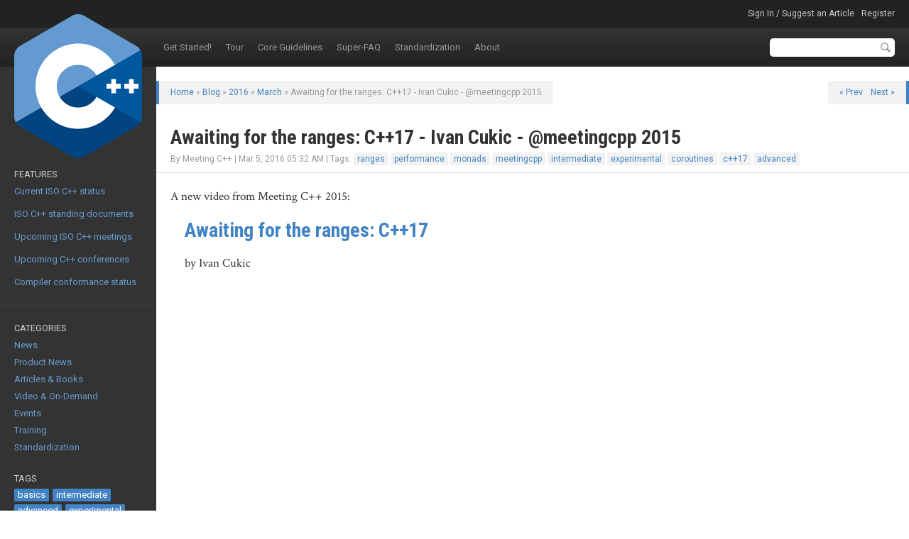

--- FILE ---
content_type: text/html; charset=UTF-8
request_url: https://isocpp.org/blog/2016/03/awaiting-for-the-ranges-cpp17-ivan-cukic-meetingcpp-2015
body_size: 3804
content:
<!doctype html>
<html lang="en">
  <head>
    <title>
              
          Awaiting for the ranges: C++17 - Ivan Cukic - @meetingcpp 2015 :
        
            Standard C++
    </title>
    <meta charset="utf-8">
    <meta http-equiv="X-UA-Compatible" content="IE=edge,chrome=1">
    <meta name="viewport" content="width=device-width, initial-scale=1.0">
    <link href="/favicon.ico" rel="shortcut icon">
    <link rel="apple-touch-icon" href="apple-touch-icon-57.png">
    <link rel="apple-touch-icon" sizes="72x72" href="apple-touch-icon-72.png">
    <link rel="apple-touch-icon" sizes="114x114" href="apple-touch-icon-114.png">
    <link rel="apple-touch-icon" sizes="144x144" href="apple-touch-icon-144.png">
    <link href="https://fonts.googleapis.com/css?family=Crimson+Text|Roboto|Roboto+Condensed:400,700&display=swap" rel="stylesheet">
    <link href="/assets/css/app.css?v012" rel="stylesheet" media="all" type="text/css">
    <link href="/assets/css/prettify.css" rel="stylesheet" media="all" type="text/css">

    <script type="text/javascript" src="/assets/js/prettify.min.js"></script>    
  </head>
  
  <body class="hide-sidebar">
    <div id="root">
    
      <div id="crown">
        <a id="sidebar-toggle" href="#sidebar">Show sidebar &raquo;</a>
        <ul class="user">
                          <li><a href="https://isocpp.org/member/login">Sign In / Suggest an Article</a></li>
          <li><a href="https://isocpp.org/member/register">Register</a></li>
                </ul>
      </div>

      <header id="top" role="banner">
        <div class="container">
          <h1>
            <a href="https://isocpp.org/"><img src="/assets/images/cpp_logo.png" alt="Standard C++"></a>
          </h1>
          <nav role="navigation">
            <ul id="nav-sub">
<li class="first"><a href="https://isocpp.org/get-started">Get Started!</a></li>
<li><a href="https://isocpp.org/tour">Tour</a></li>
<li><a href="https://isocpp.org/guidelines">Core Guidelines</a></li>
<li><a href="https://isocpp.org/faq">Super-FAQ</a></li>
<li><a href="https://isocpp.org/std">Standardization</a></li>
<li class="last"><a href="https://isocpp.org/about">About</a></li>
</ul>
          </nav>
          <form action="/search/google">
            <input type="text" name="q" id="q" maxlength="100" value="" class="textbox">
            <input type="submit" value="Search" class="button">
          </form>
          <!--
          <form method="post" action="https://isocpp.org/"  >
<div class='hiddenFields'>
<input type="hidden" name="ACT" value="6" />
<input type="hidden" name="XID" value="2d1e74c69f1b98e36663eb068360280f8313211a" />
<input type="hidden" name="RES" value="" />
<input type="hidden" name="meta" value="[base64]" />
<input type="hidden" name="site_id" value="1" />
</div>


            <input type="text" name="keywords" id="keywords" maxlength="100" value="M50o93H7pQ09L8X1t49cHY01Z5j4TT91fGfr" class="textbox">
            <input type="submit" value="Search" class="button">
          </form>
          -->
        </div>
      </header>

      <div id="content" class="hide-sidebar" role="main">
        <div class="container">


<div id="sidebar">
        <section>
              <header>Features</header>
            <div class="sidebar-section-content prettify">
        <p>
	<a href="https://isocpp.org/std/status">Current ISO C++ status</a></p>
<p>
	&nbsp;</p>
<p>
	<a href="https://isocpp.org/std/standing-documents">ISO C++ standing documents</a></p>
<p>
	&nbsp;</p>
<p>
	<a href="https://isocpp.org/std/meetings-and-participation/upcoming-meetings">Upcoming ISO C++ meetings</a></p>
<p>
	&nbsp;</p>
<p>
	<a href="https://isocpp.org/wiki/faq/conferences-worldwide">Upcoming C++ conferences</a></p>
<p>
	&nbsp;</p>
<p>
	<a href="http://en.cppreference.com/w/cpp/compiler_support">Compiler conformance status</a></p>
      </div>
    </section>
  
  
  <nav>
    <section>
      <header>
        Categories
      </header>
      <ul>
      <ul id="nav_categories" class="nav_categories">
			<li>
        <li><a href="https://isocpp.org/blog/category/news">News</a></li>
      </li>
			<li>
        <li><a href="https://isocpp.org/blog/category/product-news">Product News</a></li>
      </li>
			<li>
        <li><a href="https://isocpp.org/blog/category/articles-books">Articles & Books</a></li>
      </li>
			<li>
        <li><a href="https://isocpp.org/blog/category/video-on-demand">Video & On-Demand</a></li>
      </li>
			<li>
        <li><a href="https://isocpp.org/blog/category/events">Events</a></li>
      </li>
			<li>
        <li><a href="https://isocpp.org/blog/category/training">Training</a></li>
      </li>
			<li>
        <li><a href="https://isocpp.org/blog/category/standardization">Standardization</a></li>
      </li>
		</ul>

      </ul>
    </section>
    
    <section>
      <header>Tags</header>
      <p class="tags">
      
        <a href="/blog/tag/basics">basics</a>
      
        <a href="/blog/tag/intermediate">intermediate</a>
      
        <a href="/blog/tag/advanced">advanced</a>
      
        <a href="/blog/tag/experimental">experimental</a>
      
      </p>
    </section>
    
    <section>
      <header>
        Subscribe
      </header>
      <div>
        <ul>
          <li><a href="https://isocpp.org/blog/rss" class="icon rss">All Posts</a></li>
          <li><a href="https://isocpp.org/blog/rss_comments" class="icon rss">All Comments</a></li>
          
            <li><a href="https://isocpp.org/blog/rss/category/news" class="icon rss">News</a></li>
          
            <li><a href="https://isocpp.org/blog/rss/category/product-news" class="icon rss">Product News</a></li>
          
            <li><a href="https://isocpp.org/blog/rss/category/articles-books" class="icon rss">Articles & Books</a></li>
          
            <li><a href="https://isocpp.org/blog/rss/category/video-on-demand" class="icon rss">Video & On-Demand</a></li>
          
            <li><a href="https://isocpp.org/blog/rss/category/events" class="icon rss">Events</a></li>
          
            <li><a href="https://isocpp.org/blog/rss/category/training" class="icon rss">Training</a></li>
          
            <li><a href="https://isocpp.org/blog/rss/category/standardization" class="icon rss">Standardization</a></li>
          
        </ul>
      </div>
    </section>

    <section>
      <header>
        Archives
      </header>
      <ul>
        <li><a href="https://isocpp.org/blog/2026/01">January 2026</a></li>
<li><a href="https://isocpp.org/blog/2025/12">December 2025</a></li>
<li><a href="https://isocpp.org/blog/2025/11">November 2025</a></li>
<li><a href="https://isocpp.org/blog/2025/10">October 2025</a></li>
<li><a href="https://isocpp.org/blog/2025/09">September 2025</a></li>
<li><a href="https://isocpp.org/blog/2025/08">August 2025</a></li>
<li><a href="https://isocpp.org/blog/2025/07">July 2025</a></li>
<li><a href="https://isocpp.org/blog/2025/06">June 2025</a></li>
<li><a href="https://isocpp.org/blog/2025/05">May 2025</a></li>
<li><a href="https://isocpp.org/blog/2025/04">April 2025</a></li>
<li><a href="https://isocpp.org/blog/2025/03">March 2025</a></li>
<li><a href="https://isocpp.org/blog/2025/02">February 2025</a></li>

      </ul>
    </section>
  </nav>
    
      <section>
              <header>Upcoming Events</header>
            <div class="sidebar-section-content">
        <p>
	<a href="https://isocpp.org/files/papers/N5024.pdf"><strong>ISO C++ standards meeting</strong></a></p>
<p>
	March 23-28, London, UK</p>
      </div>
    </section>
  
</div>

<div id="mainbar">

    

    <header>
      <div class="breadcrumbs">
        <a href="/">Home</a> &raquo; 
        <a href="/blog">Blog</a> &raquo; 
        <a href="/blog/2016">2016</a> &raquo; 
        <a href="/blog/2016/03">March</a> &raquo; 
        Awaiting for the ranges: C++17 - Ivan Cukic - @meetingcpp 2015
      </div>
      
      <div class="pagination">
        
          <a href="/blog/2016/03/cppcast-episode-47-software-defined-visualization-with-jeff-amstutz">&laquo; Prev</a>
        
        
        
          <a href="/blog/2016/03/trip-report-cpp-meeting-at-jacksonville-j.-daniel-garcia">Next &raquo;</a>
        
      </div>
      
      <h2>Awaiting for the ranges: C++17 - Ivan Cukic - @meetingcpp 2015</h2>
      <p class="byline">By Meeting C++ | 
        Mar 5, 2016 05:32 AM 
         | 
        Tags: 
                    <a href="https://isocpp.org/blog/tag/ranges" class="tag">ranges</a>
                    <a href="https://isocpp.org/blog/tag/performance" class="tag">performance</a>
                    <a href="https://isocpp.org/blog/tag/monads" class="tag">monads</a>
                    <a href="https://isocpp.org/blog/tag/meetingcpp" class="tag">meetingcpp</a>
                    <a href="https://isocpp.org/blog/tag/intermediate" class="tag">intermediate</a>
                    <a href="https://isocpp.org/blog/tag/experimental" class="tag">experimental</a>
                    <a href="https://isocpp.org/blog/tag/coroutines" class="tag">coroutines</a>
                    <a href="https://isocpp.org/blog/tag/c++17" class="tag">c++17</a>
                    <a href="https://isocpp.org/blog/tag/advanced" class="tag">advanced</a></p>
      
    </header>
    
    <article class="single prettify">
      
        <p>
	A new video from Meeting C++ 2015:</p>
<blockquote>
	<h2>
		<a href="https://www.youtube.com/watch?v=alMAkmErrbo">Awaiting for the ranges: C++17</a></h2>
	<p>
		by Ivan Cukic</p>
</blockquote>
<p>
	&nbsp;</p>
<p><iframe width="560" height="315" src="https://www.youtube.com/embed/alMAkmErrbo" frameborder="0" allowfullscreen></iframe>
	&nbsp;</p>
      
      
          </article>
    
    <div class="share-buttons">
      <h4>Share this Article</h4>
      <script type="text/javascript">
        reddit_target='cpp';
        reddit_title="Awaiting for the ranges: C++17 - Ivan Cukic - @meetingcpp 2015";
      </script>
      <script type="text/javascript" src="//www.reddit.com/static/button/button3.js"></script>
    </div>
    
    <div class="comment-add">
      <h3>Add a Comment</h3>
      Comments are closed.
    </div>
    
    <div class="comments">
      <h4>Comments (0)</h4>
              <p><em>There are currently no comments on this entry.</em></p>
      
  

      

  

    </div>

    <footer>
      
      <div class="pagination">
        
          <a href="/blog/2016/03/cppcast-episode-47-software-defined-visualization-with-jeff-amstutz">&laquo; Prev</a>
        
        
        
          <a href="/blog/2016/03/trip-report-cpp-meeting-at-jacksonville-j.-daniel-garcia">Next &raquo;</a>
        
      </div>
      
      <div class="back-to-top">
        <a href="#">Back to Top</a>
      </div>
      
    </footer>
  

</div>

        </div>
        
        <div id="root-footer"></div>
      </div>
    </div>

    <footer id="bottom" role="contentinfo">
      <div class="container">
        &copy; <a href="/home/terms-of-use">Copyright</a> 2026 Standard C++ Foundation. 
        All rights reserved.
        <ul id="nav-sub">
<li class="first"><a href="https://isocpp.org/home/terms-of-use">Terms of Use</a></li>
<li class="last"><a href="https://isocpp.org/home/privacy-policy">Privacy Policy</a></li>
</ul>
        <br>Hosted by <a href="https://m.do.co/c/32f291566cf7" target="_blank">DigitalOcean</a>
        
      </div>
    </footer>

    <script src="//ajax.googleapis.com/ajax/libs/jquery/1.8.3/jquery.min.js"></script>
    <script>window.jQuery || document.write('<script src="https://isocpp.org/javascript/jquery.min"><\/script>')</script>
    <script src="//ajax.googleapis.com/ajax/libs/jqueryui/1.10.1/jquery-ui.min.js"></script>
    <script>window.jQuery.ui || document.write('<script src="https://isocpp.org/javascript/jquery-ui.min"><\/script>')</script>
    
    <script type="text/javascript" charset="utf-8" src="https://isocpp.org/?ACT=comment_editor"></script>
    <script type="text/javascript">
	        					$(document).ready(function() {
									$("*[id^=likee_]").click(function(){
										var ids = $(this).attr("id").split("_");
										if (ids[1]=="c"){
											id=ids[2];
											c="c_";
											isCom="true";
										} else {
											id=ids[1];
											c="";
											isCom="false";
										}
										
										$.ajax({
	   										type: "POST",
	   										url: "/blog/2016/03/awaiting-for-the-ranges-cpp17-ivan-cukic-meetingcpp-2015",
	   										data: "likee=true&entry_id="+id+"&isCom="+isCom,
	   										success: function(msg){
	     										//alert( "Data Saved: " + msg );
	   										}
	 									});
	 									
	 									$(this).replaceWith("<strong>"+$(this).html()+"</strong>");
	 									$("#dislikee_"+c+id).replaceWith("<span>"+$("#dislikee_"+c+id).html()+"</span>");
	 									$("#scoreeCount_"+c+id).html(parseInt($("#scoreeCount_"+c+id).html())+1);
	 									$("#likeeCount_"+c+id).html(parseInt($("#likeeCount_"+c+id).html())+1);
	 									$("#likeeReplace_"+c+id).replaceWith("");
	 									$("#likeeShow_"+c+id).replaceWith($("#likeeShow_"+c+id).html());
									});
									
									$("*[id^=dislikee_]").click(function(){
										var ids = $(this).attr("id").split("_");
										if (ids[1]=="c"){
											id=ids[2];
											c="c_";
											isCom="true";
										} else {
											id=ids[1];
											c="";
											isCom="false";
										}
										$.ajax({
	   										type: "POST",
	   										url: "/blog/2016/03/awaiting-for-the-ranges-cpp17-ivan-cukic-meetingcpp-2015",
	   										data: "dislikee=true&entry_id="+id+"&isCom="+isCom,
	   										success: function(msg){
	     										//alert( "Data Saved: " + msg );
	   										}
	 									});
	 									
	 									$(this).replaceWith("<strong>"+$(this).html()+"</strong>");
	 									$("#likee_"+c+id).replaceWith("<span>"+$("#likee_"+c+id).html()+"</span>");
	 									$("#scoreeCount_"+c+id).html(parseInt($("#scoreeCount_"+c+id).html())-1);
	 									$("#dislikeeCount_"+c+id).html(parseInt($("#dislikeeCount_"+c+id).html())+1);
	 									$("#likeeReplace_"+c+id).replaceWith("");
	 									$("#likeeShow_"+c+id).replaceWith($("#likeeShow_"+c+id).html());
									});
								
								});	
	        			  </script>
    
    <script type="text/javascript" src="/js/isocpp.lib.min.js"></script>
    <script type="text/javascript" src="/js/global.js"></script>

        
    <script type="text/javascript">
      $("#top nav a").each(function() {
        var aSeg1 = $(this).attr("href").replace("http://", "").replace("https://", "").split("/")[1];
        if (aSeg1 == "blog") {$(this).parent().addClass("here");}
      });
    </script>

  <script defer src="https://static.cloudflareinsights.com/beacon.min.js/vcd15cbe7772f49c399c6a5babf22c1241717689176015" integrity="sha512-ZpsOmlRQV6y907TI0dKBHq9Md29nnaEIPlkf84rnaERnq6zvWvPUqr2ft8M1aS28oN72PdrCzSjY4U6VaAw1EQ==" data-cf-beacon='{"version":"2024.11.0","token":"f4cc48aef47249ed8b0b0af3e64f93f3","r":1,"server_timing":{"name":{"cfCacheStatus":true,"cfEdge":true,"cfExtPri":true,"cfL4":true,"cfOrigin":true,"cfSpeedBrain":true},"location_startswith":null}}' crossorigin="anonymous"></script>
</body>
</html>

--- FILE ---
content_type: text/html; charset=UTF-8
request_url: https://isocpp.org/?ACT=comment_editor
body_size: 353
content:
$.fn.CommentEditor = function(options) {

	var OPT;
		
	OPT = $.extend({
		url: "https://isocpp.org/?ACT=4",
		comment_body: '.comment_body',
		showEditor: '.edit_link',
		hideEditor: '.cancel_edit',
		saveComment: '.submit_edit',
		closeComment: '.mod_link'
	}, options);
		
	var view_elements = [OPT.comment_body, OPT.showEditor, OPT.closeComment].join(','),
		edit_elements = '.editCommentBox', 
		hash = 'a89cfadedacb456ee0d21d8e1998dc3375d562cb';
		
	return this.each(function() {
		var id = this.id.replace('comment_', ''),
		parent = $(this);
			
		parent.find(OPT.showEditor).click(function() { showEditor(id); return false; });
		parent.find(OPT.hideEditor).click(function() { hideEditor(id); return false; });
		parent.find(OPT.saveComment).click(function() { saveComment(id); return false; });
		parent.find(OPT.closeComment).click(function() { closeComment(id); return false; });
	});

	function showEditor(id) {
		$("#comment_"+id)
			.find(view_elements).hide().end()
			.find(edit_elements).show().end();
	}

	function hideEditor(id) {
		$("#comment_"+id)
			.find(view_elements).show().end()
			.find(edit_elements).hide();
	}

	function closeComment(id) {
		var data = {status: "close", comment_id: id, XID: hash};

		$.post(OPT.url, data, function (res) {
			if (res.error) {
				return $.error('Could not moderate comment.');
			}
			
			hash = res.XID;
			$('input[name=XID]').val(hash);
			$('#comment_' + id).hide();
	   });
	}

	function saveComment(id) {
		var content = $("#comment_"+id).find('.editCommentBox'+' textarea').val(),
			data = {comment: content, comment_id: id, XID: hash};
		
	$.post(OPT.url, data, function (res) {
			if (res.error) {
				return $.error('Could not save comment.');
			}

			hash = res.XID;
			$('input[name=XID]').val(hash);
			$("#comment_"+id).find('.comment_body').html(res.comment);
			hideEditor(id);
   		});
	}
};
	

$(function() { $('.comment').CommentEditor(); });

--- FILE ---
content_type: text/css
request_url: https://isocpp.org/assets/css/app.css?v012
body_size: 8973
content:
html,body,div,span,applet,object,iframe,h1,h2,h3,h4,h5,h6,p,blockquote,pre,a,abbr,acronym,address,big,cite,code,del,dfn,em,img,ins,kbd,q,s,samp,small,strike,strong,sub,sup,tt,var,b,u,i,center,dl,dt,dd,ol,ul,li,fieldset,form,label,legend,table,caption,tbody,tfoot,thead,tr,th,td,article,aside,canvas,details,embed,figure,figcaption,footer,header,hgroup,menu,nav,output,ruby,section,summary,time,mark,audio,video {
    margin:0;
    padding:0;
    border:0;
    font:inherit;
    font-size:100%;
    vertical-align:baseline
}
html {
    line-height:1
}
ol,ul {
    list-style:none
}
table {
    border-collapse:collapse;
    border-spacing:0
}
caption,th,td {
    text-align:left;
    font-weight:normal;
    vertical-align:middle
}
q,blockquote {
    quotes:none
}
q:before,q:after,blockquote:before,blockquote:after {
    content:"";
    content:none
}
a img {
    border:none
}
article,aside,details,figcaption,figure,footer,header,hgroup,main,menu,nav,section,summary {
    display:block
}
.mfp-bg {
    top:0;
    left:0;
    width:100%;
    height:100%;
    z-index:1042;
    overflow:hidden;
    position:fixed;
    background:#0b0b0b;
    opacity:.8;
    filter:alpha(opacity=80)
}
.mfp-wrap {
    top:0;
    left:0;
    width:100%;
    height:100%;
    z-index:1043;
    position:fixed;
    outline:none !important;
    -webkit-backface-visibility:hidden
}
.mfp-container {
    text-align:center;
    position:absolute;
    width:100%;
    height:100%;
    left:0;
    top:0;
    padding:0 8px;
    -webkit-box-sizing:border-box;
    -moz-box-sizing:border-box;
    box-sizing:border-box
}
.mfp-container:before {
    content:'';
    display:inline-block;
    height:100%;
    vertical-align:middle
}
.mfp-align-top .mfp-container:before {
    display:none
}
.mfp-content {
    position:relative;
    display:inline-block;
    vertical-align:middle;
    margin:0 auto;
    text-align:left;
    z-index:1045
}
.mfp-inline-holder .mfp-content,.mfp-ajax-holder .mfp-content {
    width:100%;
    cursor:auto
}
.mfp-ajax-cur {
    cursor:progress
}
.mfp-zoom-out-cur,.mfp-zoom-out-cur .mfp-image-holder .mfp-close {
    cursor:-moz-zoom-out;
    cursor:-webkit-zoom-out;
    cursor:zoom-out
}
.mfp-zoom {
    cursor:pointer;
    cursor:-webkit-zoom-in;
    cursor:-moz-zoom-in;
    cursor:zoom-in
}
.mfp-auto-cursor .mfp-content {
    cursor:auto
}
.mfp-close,.mfp-arrow,.mfp-preloader,.mfp-counter {
    -webkit-user-select:none;
    -moz-user-select:none;
    user-select:none
}
.mfp-loading.mfp-figure {
    display:none
}
.mfp-hide {
    display:none !important
}
.mfp-preloader {
    color:#CCC;
    position:absolute;
    top:50%;
    width:auto;
    text-align:center;
    margin-top:-0.8em;
    left:8px;
    right:8px;
    z-index:1044
}
.mfp-preloader a {
    color:#CCC
}
.mfp-preloader a:hover {
    color:#FFF
}
.mfp-s-ready .mfp-preloader {
    display:none
}
.mfp-s-error .mfp-content {
    display:none
}
button.mfp-close,button.mfp-arrow {
    overflow:visible;
    cursor:pointer;
    background:transparent;
    border:0;
    -webkit-appearance:none;
    display:block;
    outline:none;
    padding:0;
    z-index:1046;
    -webkit-box-shadow:none;
    box-shadow:none
}
button::-moz-focus-inner {
    padding:0;
    border:0
}
.mfp-close {
    width:44px;
    height:44px;
    line-height:44px;
    position:absolute;
    right:0;
    top:0;
    text-decoration:none;
    text-align:center;
    opacity:.65;
    filter:alpha(opacity=65);
    padding:0 0 18px 10px;
    color:#FFF;
    font-style:normal;
    font-size:28px;
    font-family:Arial, Baskerville, monospace
}
.mfp-close:hover,.mfp-close:focus {
    opacity:1;
    filter:alpha(opacity=100)
}
.mfp-close:active {
    top:1px
}
.mfp-close-btn-in .mfp-close {
    color:#333
}
.mfp-image-holder .mfp-close,.mfp-iframe-holder .mfp-close {
    color:#FFF;
    right:-6px;
    text-align:right;
    padding-right:6px;
    width:100%
}
.mfp-counter {
    position:absolute;
    top:0;
    right:0;
    color:#CCC;
    font-size:12px;
    line-height:18px
}
.mfp-arrow {
    position:absolute;
    opacity:.65;
    filter:alpha(opacity=65);
    margin:0;
    top:50%;
    margin-top:-55px;
    padding:0;
    width:90px;
    height:110px;
    -webkit-tap-highlight-color:transparent
}
.mfp-arrow:active {
    margin-top:-54px
}
.mfp-arrow:hover,.mfp-arrow:focus {
    opacity:1;
    filter:alpha(opacity=100)
}
.mfp-arrow:before,.mfp-arrow:after,.mfp-arrow .mfp-b,.mfp-arrow .mfp-a {
    content:'';
    display:block;
    width:0;
    height:0;
    position:absolute;
    left:0;
    top:0;
    margin-top:35px;
    margin-left:35px;
    border:medium inset transparent
}
.mfp-arrow:after,.mfp-arrow .mfp-a {
    border-top-width:13px;
    border-bottom-width:13px;
    top:8px
}
.mfp-arrow:before,.mfp-arrow .mfp-b {
    border-top-width:21px;
    border-bottom-width:21px
}
.mfp-arrow-left {
    left:0
}
.mfp-arrow-left:after,.mfp-arrow-left .mfp-a {
    border-right:17px solid #FFF;
    margin-left:31px
}
.mfp-arrow-left:before,.mfp-arrow-left .mfp-b {
    margin-left:25px;
    border-right:27px solid #3f3f3f
}
.mfp-arrow-right {
    right:0
}
.mfp-arrow-right:after,.mfp-arrow-right .mfp-a {
    border-left:17px solid #FFF;
    margin-left:39px
}
.mfp-arrow-right:before,.mfp-arrow-right .mfp-b {
    border-left:27px solid #3f3f3f
}
.mfp-iframe-holder {
    padding-top:40px;
    padding-bottom:40px
}
.mfp-iframe-holder .mfp-content {
    line-height:0;
    width:100%;
    max-width:900px
}
.mfp-iframe-holder .mfp-close {
    top:-40px
}
.mfp-iframe-scaler {
    width:100%;
    height:0;
    overflow:hidden;
    padding-top:56.25%
}
.mfp-iframe-scaler iframe {
    position:absolute;
    display:block;
    top:0;
    left:0;
    width:100%;
    height:100%;
    box-shadow:0 0 8px rgba(0,0,0,0.6);
    background:#000
}
img.mfp-img {
    width:auto;
    max-width:100%;
    height:auto;
    display:block;
    line-height:0;
    -webkit-box-sizing:border-box;
    -moz-box-sizing:border-box;
    box-sizing:border-box;
    padding:40px 0 40px;
    margin:0 auto
}
.mfp-figure {
    line-height:0
}
.mfp-figure:after {
    content:'';
    position:absolute;
    left:0;
    top:40px;
    bottom:40px;
    display:block;
    right:0;
    width:auto;
    height:auto;
    z-index:-1;
    box-shadow:0 0 8px rgba(0,0,0,0.6);
    background:#444
}
.mfp-figure small {
    color:#BDBDBD;
    display:block;
    font-size:12px;
    line-height:14px
}
.mfp-figure figure {
    margin:0
}
.mfp-bottom-bar {
    margin-top:-36px;
    position:absolute;
    top:100%;
    left:0;
    width:100%;
    cursor:auto
}
.mfp-title {
    text-align:left;
    line-height:18px;
    color:#F3F3F3;
    word-wrap:break-word;
    padding-right:36px
}
.mfp-image-holder .mfp-content {
    max-width:100%
}
.mfp-gallery .mfp-image-holder .mfp-figure {
    cursor:pointer
}
@media screen and (max-width: 800px) and (orientation: landscape), screen and (max-height: 300px) {
    .mfp-img-mobile .mfp-image-holder {
    padding-left:0;
    padding-right:0
}
.mfp-img-mobile img.mfp-img {
    padding:0
}
.mfp-img-mobile .mfp-figure:after {
    top:0;
    bottom:0
}
.mfp-img-mobile .mfp-figure small {
    display:inline;
    margin-left:5px
}
.mfp-img-mobile .mfp-bottom-bar {
    background:rgba(0,0,0,0.6);
    bottom:0;
    margin:0;
    top:auto;
    padding:3px 5px;
    position:fixed;
    -webkit-box-sizing:border-box;
    -moz-box-sizing:border-box;
    box-sizing:border-box
}
.mfp-img-mobile .mfp-bottom-bar:empty {
    padding:0
}
.mfp-img-mobile .mfp-counter {
    right:5px;
    top:3px
}
.mfp-img-mobile .mfp-close {
    top:0;
    right:0;
    width:35px;
    height:35px;
    line-height:35px;
    background:rgba(0,0,0,0.6);
    position:fixed;
    text-align:center;
    padding:0
}

}
@media all and (max-width: 900px) {
    .mfp-arrow {
    -webkit-transform:scale(0.75);
    transform:scale(0.75)
}
.mfp-arrow-left {
    -webkit-transform-origin:0;
    transform-origin:0
}
.mfp-arrow-right {
    -webkit-transform-origin:100%;
    transform-origin:100%
}
.mfp-container {
    padding-left:6px;
    padding-right:6px
}

}
.mfp-ie7 .mfp-img {
    padding:0
}
.mfp-ie7 .mfp-bottom-bar {
    width:600px;
    left:50%;
    margin-left:-300px;
    margin-top:5px;
    padding-bottom:5px
}
.mfp-ie7 .mfp-container {
    padding:0
}
.mfp-ie7 .mfp-content {
    padding-top:44px
}
.mfp-ie7 .mfp-close {
    top:0;
    right:0;
    padding-top:0
}
.qtip {
    position:absolute;
    left:-28000px;
    top:-28000px;
    display:none;
    max-width:600px;
    min-width:50px;
    direction:ltr;
    box-shadow:none;
    padding:0
}
.qtip-content {
    position:relative;
    overflow:hidden;
    text-align:left;
    word-wrap:break-word
}
.qtip-titlebar {
    position:relative;
    padding:5px 35px 5px 10px;
    overflow:hidden;
    border-width:0 0 1px;
    font-weight:bold
}
.qtip-titlebar+.qtip-content {
    border-top-width:0 !important
}
.qtip-close {
    position:absolute;
    right:-9px;
    top:-9px;
    cursor:pointer;
    outline:medium none;
    border-width:1px;
    border-style:solid;
    border-color:transparent
}
.qtip-titlebar .qtip-close {
    right:4px;
    top:50%;
    margin-top:-9px
}
* html .qtip-titlebar .qtip-close {
    top:16px
}
.qtip-titlebar .ui-icon,.qtip-icon .ui-icon {
    display:block;
    text-indent:-1000em;
    direction:ltr
}
.qtip-icon,.qtip-icon .ui-icon {
    -moz-border-radius:3px;
    -webkit-border-radius:3px;
    border-radius:3px;
    text-decoration:none
}
.qtip-icon .ui-icon {
    width:18px;
    height:14px;
    line-height:14px;
    text-align:center;
    text-indent:0;
    font:normal bold 10px/13px Tahoma,sans-serif;
    color:inherit;
    background:transparent none no-repeat -100em -100em
}
.qtip-default {
    border-width:1px;
    border-style:solid;
    border-color:#F1D031;
    background-color:#FFFFA3;
    color:#555
}
.qtip-default .qtip-titlebar {
    background-color:#FFEF93
}
.qtip-default .qtip-icon {
    border-color:#CCC;
    background:#F1F1F1;
    color:#777
}
.qtip-default .qtip-titlebar .qtip-close {
    border-color:#AAA;
    color:#111
}
/*! Light tooltip style */.qtip-light {
    -moz-box-shadow:0 2px 4px rgba(0,0,0,0.1);
    -webkit-box-shadow:0 2px 4px rgba(0,0,0,0.1);
    box-shadow:0 2px 4px rgba(0,0,0,0.1);
    background-color:white;
    border-color:#E2E2E2;
    color:#454545
}
.qtip-light .qtip-titlebar {
    background-color:#f1f1f1
}
/*! Dark tooltip style */.qtip-dark {
    background-color:#505050;
    border-color:#303030;
    color:#f3f3f3
}
.qtip-dark .qtip-titlebar {
    background-color:#404040
}
.qtip-dark .qtip-icon {
    border-color:#444
}
.qtip-dark .qtip-titlebar .ui-state-hover {
    border-color:#303030
}
/*! Cream tooltip style */.qtip-cream {
    background-color:#FBF7AA;
    border-color:#F9E98E;
    color:#A27D35
}
.qtip-cream .qtip-titlebar {
    background-color:#F0DE7D
}
.qtip-cream .qtip-close .qtip-icon {
    background-position:-82px 0
}
/*! Red tooltip style */.qtip-red {
    background-color:#F78B83;
    border-color:#D95252;
    color:#912323
}
.qtip-red .qtip-titlebar {
    background-color:#F06D65
}
.qtip-red .qtip-close .qtip-icon {
    background-position:-102px 0
}
.qtip-red .qtip-icon {
    border-color:#D95252
}
.qtip-red .qtip-titlebar .ui-state-hover {
    border-color:#D95252
}
/*! Green tooltip style */.qtip-green {
    background-color:#CAED9E;
    border-color:#90D93F;
    color:#3F6219
}
.qtip-green .qtip-titlebar {
    background-color:#B0DE78
}
.qtip-green .qtip-close .qtip-icon {
    background-position:-42px 0
}
/*! Blue tooltip style */.qtip-blue {
    background-color:#E5F6FE;
    border-color:#ADD9ED;
    color:#5E99BD
}
.qtip-blue .qtip-titlebar {
    background-color:#D0E9F5
}
.qtip-blue .qtip-close .qtip-icon {
    background-position:-2px 0
}
.qtip-shadow {
    -webkit-box-shadow:1px 1px 3px 1px rgba(0,0,0,0.15);
    -moz-box-shadow:1px 1px 3px 1px rgba(0,0,0,0.15);
    box-shadow:1px 1px 3px 1px rgba(0,0,0,0.15)
}
.qtip-rounded,.qtip-tipsy,.qtip-bootstrap {
    -moz-border-radius:5px;
    -webkit-border-radius:5px;
    border-radius:5px
}
.qtip-rounded .qtip-titlebar {
    -moz-border-radius:4px 4px 0 0;
    -webkit-border-radius:4px 4px 0 0;
    border-radius:4px 4px 0 0
}
.qtip-youtube {
    -moz-border-radius:2px;
    -webkit-border-radius:2px;
    border-radius:2px;
    -webkit-box-shadow:0 0 3px #333;
    -moz-box-shadow:0 0 3px #333;
    box-shadow:0 0 3px #333;
    color:white;
    border-width:0;
    background:#4A4A4A;
    background-image:-webkit-gradient(linear, left top, left bottom, color-stop(0, #4A4A4A), color-stop(100%, #000));
    background-image:-webkit-linear-gradient(top, #4A4A4A 0, #000 100%);
    background-image:-moz-linear-gradient(top, #4A4A4A 0, #000 100%);
    background-image:-ms-linear-gradient(top, #4A4A4A 0, #000 100%);
    background-image:-o-linear-gradient(top, #4A4A4A 0, #000 100%)
}
.qtip-youtube .qtip-titlebar {
    background-color:#4A4A4A;
    background-color:transparent
}
.qtip-youtube .qtip-content {
    padding:.75em;
    font:12px arial,sans-serif;
    filter:progid:DXImageTransform.Microsoft.Gradient(GradientType=0,StartColorStr=#4a4a4a,EndColorStr=#000000);
    -ms-filter:"progid:DXImageTransform.Microsoft.Gradient(GradientType=0,StartColorStr=#4a4a4a,EndColorStr=#000000);
    "
}
.qtip-youtube .qtip-icon {
    border-color:#222
}
.qtip-youtube .qtip-titlebar .ui-state-hover {
    border-color:#303030
}
.qtip-jtools {
    background:#232323;
    background:rgba(0,0,0,0.7);
    background-image:-webkit-gradient(linear, left top, left bottom, from(#717171), to(#232323));
    background-image:-moz-linear-gradient(top, #717171, #232323);
    background-image:-webkit-linear-gradient(top, #717171, #232323);
    background-image:-ms-linear-gradient(top, #717171, #232323);
    background-image:-o-linear-gradient(top, #717171, #232323);
    border:2px solid #ddd;
    border:2px solid #f1f1f1;
    -moz-border-radius:2px;
    -webkit-border-radius:2px;
    border-radius:2px;
    -webkit-box-shadow:0 0 12px #333;
    -moz-box-shadow:0 0 12px #333;
    box-shadow:0 0 12px #333
}
.qtip-jtools .qtip-titlebar {
    background-color:transparent;
    filter:progid:DXImageTransform.Microsoft.gradient(startColorstr=#717171,endColorstr=#4A4A4A);
    -ms-filter:"progid:DXImageTransform.Microsoft.gradient(startColorstr=#717171,endColorstr=#4A4A4A)"
}
.qtip-jtools .qtip-content {
    filter:progid:DXImageTransform.Microsoft.gradient(startColorstr=#4A4A4A,endColorstr=#232323);
    -ms-filter:"progid:DXImageTransform.Microsoft.gradient(startColorstr=#4A4A4A,endColorstr=#232323)"
}
.qtip-jtools .qtip-titlebar,.qtip-jtools .qtip-content {
    background:transparent;
    color:white;
    border:0 dashed transparent
}
.qtip-jtools .qtip-icon {
    border-color:#555
}
.qtip-jtools .qtip-titlebar .ui-state-hover {
    border-color:#333
}
.qtip-cluetip {
    -webkit-box-shadow:4px 4px 5px rgba(0,0,0,0.4);
    -moz-box-shadow:4px 4px 5px rgba(0,0,0,0.4);
    box-shadow:4px 4px 5px rgba(0,0,0,0.4);
    background-color:#D9D9C2;
    color:#111;
    border:0 dashed transparent
}
.qtip-cluetip .qtip-titlebar {
    background-color:#87876A;
    color:white;
    border:0 dashed transparent
}
.qtip-cluetip .qtip-icon {
    border-color:#808064
}
.qtip-cluetip .qtip-titlebar .ui-state-hover {
    border-color:#696952;
    color:#696952
}
.qtip-tipsy {
    background:black;
    background:rgba(0,0,0,0.87);
    color:white;
    border:0 solid transparent;
    font-size:11px;
    font-family:'Lucida Grande', sans-serif;
    font-weight:bold;
    line-height:16px;
    text-shadow:0 1px black
}
.qtip-tipsy .qtip-titlebar {
    padding:6px 35px 0 10px;
    background-color:transparent
}
.qtip-tipsy .qtip-content {
    padding:6px 10px
}
.qtip-tipsy .qtip-icon {
    border-color:#222;
    text-shadow:none
}
.qtip-tipsy .qtip-titlebar .ui-state-hover {
    border-color:#303030
}
.qtip-tipped {
    border:3px solid #959FA9;
    -moz-border-radius:3px;
    -webkit-border-radius:3px;
    border-radius:3px;
    background-color:#F9F9F9;
    color:#454545;
    font-weight:normal;
    font-family:serif
}
.qtip-tipped .qtip-titlebar {
    border-bottom-width:0;
    color:white;
    background:#3A79B8;
    background-image:-webkit-gradient(linear, left top, left bottom, from(#3A79B8), to(#2E629D));
    background-image:-webkit-linear-gradient(top, #3A79B8, #2E629D);
    background-image:-moz-linear-gradient(top, #3A79B8, #2E629D);
    background-image:-ms-linear-gradient(top, #3A79B8, #2E629D);
    background-image:-o-linear-gradient(top, #3A79B8, #2E629D);
    filter:progid:DXImageTransform.Microsoft.gradient(startColorstr=#3A79B8,endColorstr=#2E629D);
    -ms-filter:"progid:DXImageTransform.Microsoft.gradient(startColorstr=#3A79B8,endColorstr=#2E629D)"
}
.qtip-tipped .qtip-icon {
    border:2px solid #285589;
    background:#285589
}
.qtip-tipped .qtip-icon .ui-icon {
    background-color:#FBFBFB;
    color:#555
}
.qtip-bootstrap {
    font-size:14px;
    line-height:20px;
    color:#333333;
    padding:1px;
    background-color:#ffffff;
    border:1px solid #ccc;
    border:1px solid rgba(0,0,0,0.2);
    -webkit-border-radius:6px;
    -moz-border-radius:6px;
    border-radius:6px;
    -webkit-box-shadow:0 5px 10px rgba(0,0,0,0.2);
    -moz-box-shadow:0 5px 10px rgba(0,0,0,0.2);
    box-shadow:0 5px 10px rgba(0,0,0,0.2);
    -webkit-background-clip:padding-box;
    -moz-background-clip:padding;
    background-clip:padding-box
}
.qtip-bootstrap .qtip-titlebar {
    padding:8px 14px;
    margin:0;
    font-size:14px;
    font-weight:normal;
    line-height:18px;
    background-color:#f7f7f7;
    border-bottom:1px solid #ebebeb;
    -webkit-border-radius:5px 5px 0 0;
    -moz-border-radius:5px 5px 0 0;
    border-radius:5px 5px 0 0
}
.qtip-bootstrap .qtip-titlebar .qtip-close {
    right:11px;
    top:45%;
    border-style:none
}
.qtip-bootstrap .qtip-content {
    padding:9px 14px
}
.qtip-bootstrap .qtip-icon {
    background:transparent
}
.qtip-bootstrap .qtip-icon .ui-icon {
    width:auto;
    height:auto;
    float:right;
    font-size:20px;
    font-weight:bold;
    line-height:18px;
    color:#000000;
    text-shadow:0 1px 0 #ffffff;
    opacity:0.2;
    filter:alpha(opacity=20)
}
.qtip-bootstrap .qtip-icon .ui-icon:hover {
    color:#000000;
    text-decoration:none;
    cursor:pointer;
    opacity:0.4;
    filter:alpha(opacity=40)
}
.qtip:not(.ie9haxors) div.qtip-content,.qtip:not(.ie9haxors) div.qtip-titlebar {
    filter:none;
    -ms-filter:none
}
.qtip .qtip-tip {
    margin:0 auto;
    overflow:hidden;
    z-index:10
}
x:-o-prefocus,.qtip .qtip-tip {
    visibility:hidden
}
.qtip .qtip-tip,.qtip .qtip-tip .qtip-vml,.qtip .qtip-tip canvas {
    position:absolute;
    color:#123456;
    background:transparent;
    border:0 dashed transparent
}
.qtip .qtip-tip canvas {
    top:0;
    left:0
}
.qtip .qtip-tip .qtip-vml {
    behavior:url(#default#VML);
    display:inline-block;
    visibility:visible
}
.wiki-popup {
    display:none;
    position:relative;
    padding:20px
}
.wiki-popup form {
    font-family: "Roboto", Helvetica,Arial,sans-serif
}
.wiki-popup fieldset {
    margin-bottom:13px
}
.wiki-popup label {
    display:block;
    font-weight:700
}
.wiki-popup input[type="text"],.wiki-popup input[type="password"] {
    -moz-box-sizing:border-box;
    -webkit-box-sizing:border-box;
    box-sizing:border-box;
    border:1px solid #ddd;
    display:block;
    font-size:100%;
    padding:5px;
    width:100%
}
.wiki-popup textarea {
    -moz-box-sizing:border-box;
    -webkit-box-sizing:border-box;
    box-sizing:border-box;
    border:1px solid #ddd;
    font-family:Consolas,"Courier New","Lucida Console",monospace;
    line-height:normal;
    padding:5px;
    width:100%
}
.qtip .wiki-popup {
    display:block
}
body {
    background:#fff url(/images/uploads/sidebar-bg.gif) 0 0 repeat-y;
    color:#333;
    font:400 17px/1.6 'Crimson Text', "Times New Roman", serif
}
@media screen and (max-width: 760px) {
    body {
        background-position:-220px 0;
        padding-top:39px
    }
}
@media screen and (max-width: 480px) {
    body {
        font-size:15px
    }
}
@media screen and (max-width: 760px) {
    body.show-sidebar {
        background-position:0 0
    }
}
.container {
    margin:0 auto
}
h1,h2,h3,h4,h5,h6 {
    font-family: "Roboto Condensed", Helvetica,Arial,sans-serif;
    font-weight:700;
    line-height:1.2
}
pre,code {
    font-family:Consolas,"Courier New","Lucida Console",monospace
}
code {
    white-space:pre-wrap
}
pre code {
    white-space:pre
}
input,textarea,select {
    font-family: "Roboto", Helvetica,Arial,sans-serif;
    font-size:100%
}
img {
    height:auto !important;
    max-width:100%
}
a:link,a:visited,a:hover,a:active {
    color:#4183c4;
    text-decoration:none
}
a:hover {
    color:#214262;
    text-decoration:underline
}
strong {
    font-weight:700
}
em {
    font-style:italic
}
hr {
    border:0;
    border-top:1px solid #ddd;
    height:0;
    margin:34px 0;
    padding:0
}
.float-left {
    float:left
}
.float-right {
    float:right
}
.flush-bottom {
    margin-bottom:0 !important
}
.no-margin {
    margin:0 !important
}
.button,
a.button,
input.button,
input[type=submit],
input[type=button] {
    background:-webkit-gradient(linear, 50% 0%, 50% 100%, color-stop(0%, #679cd0),color-stop(100%, #4183c4));
    background:-moz-linear-gradient(#679cd0,#4183c4);
    background:-webkit-linear-gradient(#679cd0,#4183c4);
    background:linear-gradient(#679cd0,#4183c4);
    -moz-border-radius:5px;
    -webkit-border-radius:5px;
    border-radius:5px;
    background-color:#4183c4;
    border:0;
    color:white;
    cursor:pointer;
    display:inline-block;
    font-family: "Roboto", Helvetica,Arial,sans-serif;
    font-size:17px;
    font-weight:700;
    line-height:1;
    outline:0;
    padding:10px 20px;
    -webkit-appearance:none
}
.button.button-red {
    background:-webkit-gradient(linear, 50% 0%, 50% 100%, color-stop(0%, #d06767),color-stop(100%, #c44141));
    background:-moz-linear-gradient(#d06767,#c44141);
    background:-webkit-linear-gradient(#d06767,#c44141);
    background:linear-gradient(#d06767,#c44141);
    background-color:#c44141;
}
.button.button-red:hover {
    background:-webkit-gradient(linear, 50% 0%, 50% 100%, color-stop(0%, #d06767),color-stop(100%, #7c2929));
    background:-moz-linear-gradient(#d06767,#7c2929);
    background:-webkit-linear-gradient(#d06767,#7c2929);
    background:linear-gradient(#d06767,#7c2929);
    background-color:#7c2929;
}

.button.small {
    font-size:14px;
    padding:5px 10px
}
.warning {
    -moz-border-radius:5px;
    -webkit-border-radius:5px;
    border-radius:5px;
    background:#4183c4;
    color:white;
    padding:10px
}
.error {
    -moz-border-radius:5px;
    -webkit-border-radius:5px;
    border-radius:5px;
    background:red;
    color:white;
    padding:10px
}
fieldset.error {
    background:transparent;
    color:red;
    padding:0
}
fieldset.error label.error {
    background:transparent;
    color:red;
    padding:0
}
#crown {
    overflow:hidden;
    *zoom:1;
    background:#222;
    color:#999;
    font-family: "Roboto", Helvetica,Arial,sans-serif;
    font-size:12px;
    line-height:19px
}
@media screen and (max-width: 760px) {
    #crown {
    left:0;
    position:fixed;
    top:0;
    width:100%;
    z-index:999
}

}
@media screen and (max-width: 480px) {
    #crown {
    font-size:11px
}

}
#crown .user {
    margin:0;
    padding:0;
    border:0;
    overflow:hidden;
    *zoom:1;
    float:right;
    padding:10px 20px
}
#crown .user li {
    list-style-image:none;
    list-style-type:none;
    margin-left:0;
    white-space:nowrap;
    float:left;
    padding-left:5px;
    padding-right:5px
}
#crown .user li:first-child {
    padding-left:0
}
#crown .user li:last-child {
    padding-right:0
}
#crown .user li.last {
    padding-right:0
}
#crown .user a {
    color:#ccc;
    text-decoration:none
}
@media screen and (max-width: 480px) {
    #crown .user span {
    display:none
}

}
a#sidebar-toggle {
    color:#5590b8;
    display:none;
    float:left;
    font-weight:700;
    padding:10px 20px;
    text-decoration:none
}
a#sidebar-toggle:hover {
    color:#ccc
}
@media screen and (max-width: 760px) {
    a#sidebar-toggle {
    background:url(/images/uploads/sidebar_icon_16.png) 0 0 no-repeat;
    display:block;
    height:16px;
    margin:10px 0 0 10px;
    overflow:hidden;
    padding:0;
    text-indent:-9999px;
    width:16px
}
a#sidebar-toggle.active {
    background-position:0 100%
}

}
#top {
    background-image:url('[data-uri]');
    background-size:100%;
    background-image:-webkit-gradient(linear, 50% 0%, 50% 100%, color-stop(0%, #333333),color-stop(100%, #222222));
    background-image:-moz-linear-gradient(#333333,#222222);
    background-image:-webkit-linear-gradient(#333333,#222222);
    background-image:linear-gradient(#333333,#222222);
    overflow:hidden;
    *zoom:1;
    background-color:#222;
    color:#999;
    font-family: "Roboto", Helvetica,Arial,sans-serif;
    font-size:18px;
    line-height:normal
}
@media screen and (max-width: 500px) {
    #top {
    position:relative
}

}
#top h1 {
    position:absolute;
    top:20px;
    left:20px
}
#top h1 a {
    display:block;
    width:180px
}
#top h1 img {
    display:block;
    height:auto;
    width:100%
}
@media screen and (max-width: 760px) {
    #top h1 {
    height:auto;
    left:10px;
    top:48px;
    width:60px
}
#top h1 a {
    width:60px
}

}
@media screen and (max-width: 500px) {
    #top h1 {
    top:10px
}

}
#top nav {
    float:left;
    font-size:13px;
    margin-left:220px
}
@media screen and (max-width: 970px) {
    #top nav {
    display:none
}

}
#top nav ul {
    margin:0;
    padding:0;
    border:0;
    overflow:hidden;
    *zoom:1
}
#top nav ul li {
    list-style-image:none;
    list-style-type:none;
    margin-left:0;
    white-space:nowrap;
    float:left;
    padding-left:0;
    padding-right:0
}
#top nav ul li:first-child {
    padding-left:0
}
#top nav ul li:last-child {
    padding-right:0
}
#top nav ul li.last {
    padding-right:0
}
#top nav ul a {
    color:#999;
    display:block;
    padding:20px 10px;
    text-decoration:none
}
#top nav ul a:hover {
    background-color:rgba(255,255,255,0.05);
    color:#ccc
}
#top nav ul li.here a,#top nav ul li.parent-here a {
    background-color:#4183c4;
    color:white
}
select#nav-select {
    display:none;
    float:left;
    font-size:14px;
    margin:18px 20px 0 220px
}
@media screen and (max-width: 970px) {
    select#nav-select {
    display:block
}

}
@media screen and (max-width: 760px) {
    select#nav-select {
    margin-top:33px;
    margin-left:90px
}

}
@media screen and (max-width: 500px) {
    select#nav-select {
    margin-right:10px
}

}
@media screen and (max-width: 480px) {
    select#nav-select {
    float:right;
    margin-top:10px
}

}
#top form {
    -moz-border-radius:5px;
    -webkit-border-radius:5px;
    border-radius:5px;
    background:white;
    float:right;
    margin:15px 20px 0 0;
    overflow:hidden;
    padding:5px
}
@media screen and (max-width: 970px) {
    #top form {
    margin-bottom:15px
}

}
@media screen and (max-width: 760px) {
    #top form {
    clear:right;
    margin-top:30px;
    margin-bottom:30px
}

}
@media screen and (max-width: 500px) {
    #top form {
    margin-right:10px
}

}
@media screen and (max-width: 480px) {
    #top form {
    clear:right;
    margin-top:15px;
    margin-bottom:15px
}

}
#top form input {
    background:white;
    border:none;
    display:block;
    float:left;
    font-size:12px;
    height:16px;
    line-height:16px;
    margin:0;
    outline:none;
    padding:0;
    -webkit-appearance:none
}
#top form input.textbox {
    width:150px
}
@media screen and (max-width: 500px) {
    #top form input.textbox {
    width:120px
}

}
#top form input.button {
    background:url(/images/uploads/search-icon.png) 0 0 no-repeat;
    height:16px;
    overflow:hidden;
    width:16px;
    text-indent:-9999px
}
@media screen and (max-width: 760px) {
    #content.hide-sidebar {
    margin-left:-220px
}

}
@media screen and (max-width: 760px) {
    #content.show-sidebar {
    margin-left:0
}

}
#sidebar {
    background:#333;
    color:#999;
    float:left;
    font-family: "Roboto", Helvetica,Arial,sans-serif;
    font-size:13px;
    line-height:1.3;
    padding-top:140px;
    width:220px
}
@media screen and (max-width: 760px) {
    #sidebar {
    padding-top:40px
}

}
#sidebar a {
    color:#679cd0
}
#sidebar a:hover {
    color:#ccc
}
#sidebar input[type="text"] {
    border:1px solid #fff;
    margin-right:2px;
    width:135px
}
#sidebar input[type="submit"] {
    font-size:12px;
    font-weight:400;
    padding:4px 8px
}
#sidebar section {
    margin-bottom:20px;
    padding:0 20px
}
#sidebar section header {
    color:#ccc;
    padding:4px 0;
    text-transform:uppercase
}
#sidebar section header a {
    color:#ccc;
    text-decoration:none
}
#sidebar section .sidebar-section-content {
    padding:4px 0
}
#sidebar nav {
    -moz-border-radius-topright:5px;
    -webkit-border-top-right-radius:5px;
    border-top-right-radius:5px;
    -moz-border-radius-bottomright:5px;
    -webkit-border-bottom-right-radius:5px;
    border-bottom-right-radius:5px;
    border-top:1px dotted rgba(255,255,255,0.1);
    border-bottom:1px dotted rgba(255,255,255,0.1);
    margin-bottom:20px;
    padding-top:20px
}
#sidebar nav section {
    padding-left:0;
    padding-right:0
}
#sidebar nav section header {
    padding-left:20px;
    padding-right:20px
}
#sidebar nav li a {
    display:block;
    min-height:16px;
    padding:4px 20px
}
#sidebar nav li a:hover {
    background-color:rgba(255,255,255,0.05);
    color:#ccc
}
#sidebar nav li li a {
    padding-left:30px
}
#sidebar nav li li li a {
    padding-left:40px
}
#sidebar nav a.icon {
    background-position:20px 6px;
    background-repeat:no-repeat;
    padding-left:38px
}
#sidebar nav a.icon.rss {
    background-image:url(/images/uploads/rss-icon-12.png)
}
#sidebar nav form {
    padding:0 20px
}
#sidebar .twitter-container {
    margin-left:-10px;
    width:200px
}
#sidebar h1 {
    opacity:.5
}
#sidebar .timeline-header {
    border:none
}
#sidebar p.tags {
    padding:0 20px
}
#sidebar .tags a {
    -moz-border-radius:2px;
    -webkit-border-radius:2px;
    border-radius:2px;
    background-color:#4183c4;
    color:white;
    display:inline-block;
    margin:2px 2px 2px 0;
    padding:1px 5px
}
#sidebar .tags a:hover {
    background:white;
    color:#4183c4;
    text-decoration:none
}
#mainbar {
    background-color:white;
    color:#333;
    margin-left:220px
}
.breadcrumbs,.pagination,.back-to-top,.wiki-page-actions {
    background:#f2f2f2;
    padding:8px 16px 9px 16px
}
.pagination {
    padding-left:12px;
    padding-right:12px
}
.pagination a {
    display:inline-block;
    margin-left:4px;
    margin-right:4px
}
#mainbar header .breadcrumbs,#mainbar footer .pagination {
    -moz-border-radius-topright:5px;
    -webkit-border-top-right-radius:5px;
    border-top-right-radius:5px;
    -moz-border-radius-bottomright:5px;
    -webkit-border-bottom-right-radius:5px;
    border-bottom-right-radius:5px;
    border-left:4px solid #4183c4;
    float:left
}
#mainbar header .pagination,#mainbar header .wiki-page-actions,#mainbar footer .back-to-top {
    -moz-border-radius-topleft:5px;
    -webkit-border-top-left-radius:5px;
    border-top-left-radius:5px;
    -moz-border-radius-bottomleft:5px;
    -webkit-border-bottom-left-radius:5px;
    border-bottom-left-radius:5px;
    border-right:4px solid #4183c4;
    float:right
}
#mainbar header .breadcrumbs,#mainbar header .pagination {
    margin-bottom:10px
}
#mainbar header {
    overflow:hidden;
    *zoom:1;
    border-bottom:1px solid #ddd;
    color:#999;
    font:400 12px/16px  "Roboto", Helvetica,Arial,sans-serif;
    padding:20px 0 10px 0
}
#mainbar header h2 {
    clear:both;
    color:#333;
    font:700 36px/1, "Roboto Condensed", Helvetica, Arial, sans-serif;
    margin:0;
    padding:20px 20px 0 20px
}
#mainbar p.byline {
    color:#999;
    font:400 12px/16px  "Roboto", Helvetica,Arial,sans-serif
}
#mainbar header p.byline {
    float:left;
    margin-bottom:0;
    min-height:18px;
    padding:5px 0 0 20px
}
@media screen and (max-width: 1110px) {
    #mainbar header p.byline {
    float:none
}

}
#mainbar p.byline a.tag {
    -moz-border-radius:2px;
    -webkit-border-radius:2px;
    border-radius:2px;
    background:#f2f2f2;
    display:inline-block;
    padding:1px 5px
}
#mainbar p.byline a.tag:hover {
    background:#4183c4;
    color:#fff;
    text-decoration:none
}
.save-to-reader {
    float:right;
    min-height:18px;
    padding:5px 20px 0 0
}
@media screen and (max-width: 1110px) {
    .save-to-reader {
    float:none;
    padding-left:20px
}

}
.save-to-reader.wiki {
    margin-top:-22px
}
@media screen and (max-width: 1110px) {
    .save-to-reader.wiki {
    margin-top:0
}

}
.save-to-reader .title {
    float:left
}
.save-to-reader a.icon {
    background-position:0 0;
    background-repeat:no-repeat;
    display:block;
    float:left;
    height:16px;
    margin-left:10px;
    padding-left:20px
}
.save-to-reader a.icon.instapaper {
    background-image:url(/images/uploads/instapaper-icon.png)
}
.save-to-reader a.icon.pocket {
    background-image:url(/images/uploads/pocket-icon.png)
}
.save-to-reader a.icon.readability {
    background-image:url(/images/uploads/readability-icon.png)
}
.rdbWrapper {
    display:none;
    float:left;
    height:22px;
    margin-left:5px;
    margin-top:-4px;
    overflow:visible;
    width:372px
}
@media screen and (max-width: 850px) {
    .rdbWrapper {
    clear:both;
    float:none;
    margin-left:-5px;
    margin-top:0;
    padding-top:5px
}

}
article {
    overflow:hidden;
    *zoom:1;
    padding:20px 20px 60px 20px
}
article.search-results {
    padding:7px 7px 47px 7px
}
#mainbar h1,#mainbar h2,#mainbar h3,#mainbar h4,#mainbar h5,#mainbar h6,#mainbar p,#mainbar ol,#mainbar ul,#mainbar dl,#mainbar table,#mainbar pre {
    margin-bottom:17px
}
#mainbar h1 {
    font-size:32px
}
#mainbar h2 {
    font-size:28px
}
#mainbar h3 {
    font-size:24px
}
#mainbar h4 {
    font-size:18px
}
#mainbar h5 {
    font-size:14px
}
#mainbar h6 {
    font-size:12px
}
#mainbar #wiki-content>div.prettify>h2[id] {
    display:none;
    visibility:hidden
}
#mainbar ol {
    list-style-type:decimal;
    margin-left:20px
}
#mainbar ul {
    list-style-type:disc;
    margin-left:20px
}
#mainbar dl {
    margin-left:20px
}
#mainbar dt {
    font-weight:700
}
#mainbar dd {
    margin-bottom:8px
}
#mainbar table {
    border-collapse:collapse
}
#mainbar th,#mainbar td {
    border:1px solid #ddd;
    padding:5px 10px;
    vertical-align:top
}
#mainbar .search-results th,#mainbar .search-results td {
    border:none;
    padding:0
}
#mainbar .noborder th,#mainbar .noborder td {
    border:0;
    padding-left:0
}
#mainbar th {
    font-weight:700
}
#mainbar li ol,#mainbar li ul {
    margin-bottom:0
}
#mainbar img {
    margin:1em
}
@media screen and (max-width: 850px) {
    #mainbar img {
    display:block;
    float:none !important;
    margin-left:auto;
    margin-right:auto
}

}
#mainbar form img,#mainbar #wiki-content img {
    margin:0
}
#mainbar table img {
    margin:0;
    max-width:none
}
#mainbar blockquote {
    margin-left:20px
}
pre.prettyprint {
    -moz-border-radius:5px;
    -webkit-border-radius:5px;
    border-radius:5px;
    background-color:#f2f2f2;
    border:0;
    color:#bbb;
    font-size:12px;
    line-height:normal;
    max-width:none;
    overflow:auto;
    padding:12px
}
#mainbar .prettyprint ol,#mainbar .prettyprint li.L0,#mainbar .prettyprint li.L1,#mainbar .prettyprint li.L2,#mainbar .prettyprint li.L3,#mainbar .prettyprint li.L5,#mainbar .prettyprint li.L6,#mainbar .prettyprint li.L7,#mainbar .prettyprint li.L8,#mainbar .prettyprint li.L9 {
    background:none;
    list-style-type:none
}
#mainbar .prettyprint ol {
    margin:0
}
#mainbar .prettyprint li {
    min-height:1em
}
#mainbar pre strong,#mainbar code strong {
    background-color:#ff0
}
#mainbar form {
    font-family: "Roboto", Helvetica,Arial,sans-serif
}
#mainbar fieldset {
    margin-bottom:13px
}
#mainbar label {
    display:block;
    font-weight:700
}
#mainbar label.checkbox,#mainbar label.radio {
    display:inline-block;
    font-weight:400
}
#mainbar input[type="text"],#mainbar input[type="password"] {
    border:1px solid #ddd;
    font-size:100%;
    max-width:100%;
    min-width:260px;
    padding:5px
}
#mainbar textarea {
    border:1px solid #ddd;
    font-family:Consolas,"Courier New","Lucida Console",monospace;
    line-height:normal;
    padding:5px;
    width:90%
}
#mainbar input:disabled,#mainbar textarea:disabled,#mainbar select:disabled {
    background:#f2f2f2
}
#mainbar fieldset .help {
    color:#999;
    font-style:italic
}
#mainbar .search-results h4 {
    padding-top:17px
}
#mainbar .search-results p.byline {
    margin-bottom:5px
}
#mainbar .search-results p.byline a {
    color:#999;
    text-decoration:none
}
.poll {
    -moz-border-radius:5px;
    -webkit-border-radius:5px;
    border-radius:5px;
    background-color:#f2f2f2;
    font:400 13px/16px  "Roboto", Helvetica,Arial,sans-serif;
    padding:12px
}
.poll.error {
    -moz-border-radius:5px;
    -webkit-border-radius:5px;
    border-radius:5px;
    background:#4183c4;
    color:white;
    margin-bottom:16px;
    padding:10px
}
#mainbar .poll ul {
    margin-left:0;
    list-style:none
}
#mainbar .poll li {
    margin-bottom:8px
}
.poll .option-value {
    overflow:hidden;
    *zoom:1;
    margin-bottom:5px
}
.poll .option-bar {
    background:#fff;
    clear:both;
    height:20px;
    margin-bottom:20px
}
.poll .option-bar .option-bar-value {
    background:#4183c4;
    height:20px
}
.poll .poll-detail {
    overflow:hidden;
    *zoom:1
}
.poll .total-votes {
    font-weight:bold;
    text-align:right
}
#mainbar p.tags {
    font-family: "Roboto", Helvetica,Arial,sans-serif;
    padding-top:34px
}
.share-buttons {
    border-top:1px solid #ddd;
    padding:20px
}
.comment-add {
    background-color:#f2f2f2;
    font-family: "Roboto", Helvetica,Arial,sans-serif;
    padding:20px
}
.comment-add h3 {
    font-size:24px;
    margin-bottom:8px
}
.comment-add p {
    margin-bottom:8px
}
.comment-add label {
    font-weight:700
}
.comment-add label.checkbox {
    font-weight:400
}
.comment-add input.textbox {
    border:1px solid #ddd;
    padding:5px;
    width:75%
}
.comment-add textarea,.editCommentBox textarea {
    height:200px
}
.comments {
    font-family: "Roboto", Helvetica,Arial,sans-serif;
    padding:20px
}
.comments h3 {
    font-size:18px;
    margin-bottom:8px
}
.comments .comment {
    border-top:1px solid #ddd;
    margin-bottom:8px;
    padding:17px 0
}
.comment-voting {
    float:left;
    padding-top:4px;
    width:70px
}
.comment-voting .likee_like,.comment-voting .likee_dislike,.comment-voting .likee_likes,.comment-voting .likee_dislikes,.comment-voting>strong,.comment-voting>span {
    -moz-border-radius:5px;
    -webkit-border-radius:5px;
    border-radius:5px;
    background:url(/images/uploads/likee-sprites.png) 0 0 no-repeat;
    clear:both;
    display:block;
    float:left;
    font-size:16px;
    font-weight:bold;
    line-height:16px;
    margin:0 8px 4px 0;
    padding:4px 8px 4px 24px
}
.comment-voting .likee_like,.comment-voting>strong:first-child {
    background-color:#00a03a;
    background-position:-96px 4px;
    color:white
}
.comment-voting .likee_dislike,.comment-voting>strong:last-child {
    background-color:#c00000;
    background-position:-96px -28px;
    color:white
}
.comment-voting .likee_likes,.comment-voting>span:first-child {
    background-position:4px 4px;
    color:#00a03a
}
.comment-voting .likee_dislikes,.comment-voting>span:last-child {
    background-position:4px -28px;
    color:#c00000
}
#mainbar p.comment-author {
    margin-left:70px;
    margin-bottom:8px
}
.comment-text {
    margin-left:70px
}
#publishForm {
    margin-right:300px
}
aside {
    -moz-border-radius:5px;
    -webkit-border-radius:5px;
    border-radius:5px;
    background:#f2f2f2;
    float:right;
    font-family: "Roboto", Helvetica,Arial,sans-serif;
    margin-left:20px;
    padding:20px;
    width:240px
}
aside ul {
    line-height:normal
}
aside li {
    margin-bottom:8px
}
aside li a {
    display:block
}
aside li .byline {
    color:#999;
    display:block;
    font:400 12px/14px  "Roboto", Helvetica,Arial,sans-serif
}
.home-features {
    float:right;
    margin-top:-40px;
    margin-bottom:40px;
    width:30%
}
@media screen and (max-width: 1024px) {
    .home-features {
    float:none;
    width:auto
}

}
.home-blog {
    float:left;
    margin-top:-40px;
    width:65%
}
@media screen and (max-width: 1024px) {
    .home-blog {
    float:none;
    margin-top:0;
    width:auto
}

}
#mainbar .home-features>h3,#mainbar .home-blog>h3 {
    border-bottom:1px solid #ddd;
    margin:0 20px;
    padding-bottom:5px
}
.home-features section {
    padding:20px 20px 0 20px
}
#mainbar h4.home-feature-title {
    font-size:17px;
    margin-bottom:0
}
#mainbar .home-blog article h3,#mainbar .home-blog article h4,#mainbar .home-blog article h5,#mainbar .home-blog article h6 {
    font-size:17px
}
#mainbar .home-blog img {
    max-width:25%
}
#mainbar article.intro {
    padding-bottom:0
}
.home-column {
    float:left;
    max-width:700px;
    margin-right:3%;
    width:47%
}
@media screen and (max-width: 1024px) {
    .home-column {
    float:none;
    max-width:none;
    width:100%
}

}
#mainbar .home-column article h3,#mainbar .home-column article h4 {
    margin-bottom:8px
}
#mainbar .home-column article h4 {
    padding-top:4px
}
article.intro h3 a,.home-column article h3 a,.home-column article h4 a {
    color:#333;
    text-decoration:none
}
#mainbar article.intro h3 {
    margin-bottom:0
}
.home-rss-icon {
    background:url(/images/uploads/rss-icon-24.png) center center no-repeat;
    display:inline-block;
    height:24px;
    margin-left:8px;
    overflow:hidden;
    text-indent:-9999px;
    width:24px
}
#mainbar .home-column article {
    min-height:300px;
    padding-bottom:20px
}
@media screen and (max-width: 1024px) {
    #mainbar .home-column article {
    min-height:none
}

}
#mainbar .home-column article.shaded {
    -moz-border-radius:5px;
    -webkit-border-radius:5px;
    border-radius:5px;
    background:#f2f2f2;
    margin-bottom:20px
}
#mainbar .home-column article ul {
    min-height:100px
}
#mainbar .home-column article img {
    float:right !important;
    height:auto !important;
    margin:0 0 0 1em !important;
    max-width:150px !important
}
@media screen and (max-width: 320px) {
    #mainbar .home-column article img {
    max-width:100px !important
}

}
#mainbar .home-column article ul {
    line-height:normal;
    list-style:none;
    margin-left:0
}
#mainbar .home-column article ul li {
    margin-bottom:12px
}
#mainbar .home-column article ul li a {
    display:block;
    line-height: 1.25em;
}
.home-column article a.byline {
    color:#999;
    font:400 12px/14px  "Roboto", Helvetica,Arial,sans-serif;
    text-decoration:none;
    margin-top: 0.25em;
}
#wiki-content textarea#article_content,#wiki-content textarea#revision_notes {
    box-sizing:border-box;
    font-family:Consolas,"Courier New","Lucida Console",monospace;
    font-size:18px;
    width:100%
}
#wiki-content input[type="text"] {
    font-size:18px
}
.wiki-preview {
    border:1px dotted #ddd;
    margin-bottom:27px;
    padding:20px
}
.permalink-icon {
    visibility:hidden
}
:hover>.permalink-icon {
    visibility:visible
}
.faq-title {
    padding-top:10px;
    margin-top:20px;
    border-top:3px solid #b0b0b0
}
.faq-title:before {
    content:"FAQ ";
    color:#548dd4;
    font-family:Calibri serif;
    font-size:60%
}
.warning-banner {
    border:5px solid red;
    background-color:yellow;
    font:italic bold 20px sans-serif
}
#wiki-content div.prettify a[href^="http://"],#wiki-content div.prettify a[href^="https://"] {
    padding-right:14px;
    background:transparent url("/themes/wiki_themes/isocpp/images/link-external.png") no-repeat scroll right center
}
#wiki-content div.prettify a[href^="mailto:"] {
    padding-right:14px;
    background:transparent url("/themes/wiki_themes/isocpp/images/link-mail.png") no-repeat scroll right center
}
#wiki-content div.prettify a[href^="ftp://"] {
    padding-right:14px;
    background:transparent url("/themes/wiki_themes/isocpp/images/link-download.png") no-repeat scroll right center
}
.good-banner,.info-banner,.warn-banner,.fail-banner {
    border-style:solid;
    border-width:5px;
    font-style:italic;
    font-weight:bold;
    font-size:20px;
    font-family:sans-serif
}
.good-banner {
    border-color:#008000;
    background-color:white
}
.info-banner {
    border-color:#A0A0A0;
    background-color:white
}
.warn-banner {
    border-color:#FF0000;
    background-color:yellow
}
.fail-banner {
    border-color:#FF0000;
    background-color:yellow
}
.good-icon,.info-icon,.warn-icon,.fail-icon {
    padding-left:140px;
    background-repeat:no-repeat;
    background-position:left top
}
.good-icon {
    background-image:url("/themes/wiki_themes/isocpp/images/icon-good-128x128.png")
}
.info-icon {
    background-image:url("/themes/wiki_themes/isocpp/images/icon-info-128x128.png")
}
.warn-icon {
    background-image:url("/themes/wiki_themes/isocpp/images/icon-warn-128x128.png")
}
.fail-icon {
    background-image:url("/themes/wiki_themes/isocpp/images/icon-fail-128x128.png")
}
.faq-title-suffix {
    color:#C60F0F;
    padding:0 4px 0 4px;
    text-decoration:none;
    visibility:hidden
}
.faq-title:hover>.faq-title-suffix {
    visibility:visible
}
.faq-title-suffix:hover {
    background-color:#C60F0F;
    color:white
}
#wiki-content div.prettify h3.faq-title {
    background-color:#F2F2F2;
    border-bottom:1px solid #ccc;
    margin:20px -20px 10px -20px;
    padding:3px 0 3px 10px
}
.hover-pop-out {
    color:#C60F0F;
    padding:0 4px 0 4px;
    text-decoration:none;
    visibility:hidden
}
.has-hover-pop-out:hover>.hover-pop-out {
    visibility:visible
}
.hover-pop-out:hover {
    background-color:#C60F0F;
    color:white
}
#mainbar footer {
    overflow:hidden;
    *zoom:1;
    color:#999;
    clear:both;
    font:400 12px/16px  "Roboto", Helvetica,Arial,sans-serif;
    padding-top:20px;
    padding-bottom:20px
}
html,body {
    height:100%
}
#root {
    clear:both;
    min-height:100%;
    height:auto !important;
    height:100%;
    margin-bottom:-100px
}
#root #root-footer {
    height:100px
}
#bottom {
    clear:both;
    position:relative;
    height:100px
}
#bottom {
    background:#222;
    clear:both;
    color:#999;
    font-family: "Roboto", Helvetica,Arial,sans-serif;
    font-size:13px;
    padding:0 20px;
    text-align:center
}
#bottom .container {
    padding-top:35px
}
@media screen and (max-width: 540px) {
    #bottom .container {
        padding-top:28px
    }
}

@media screen and (max-width: 280px) {
    #bottom .container {
        padding-top:20px
    }
}

#bottom ul {
    display:inline-block;
    padding-left:.5em
}
#bottom li {
    display:inline-block;
    padding:0 .5em
}
#bottom a:hover {
    color:#ccc
}
.twitter-container .timeline-Widget  {
    background: none !important;
}
.twitter-container. .SandboxRoot  {
    color: #fff !important;
}
.twitter-container ..timeline-Header-title  {
    color: #fff !important;
}

.papers-form label.checkbox {
    margin-left: 12px;
}


--- FILE ---
content_type: text/javascript
request_url: https://isocpp.org/js/isocpp.lib.min.js
body_size: 8133
content:
(function(j,o,r){var q="hashchange",l=document,n,m=j.event.special,k=l.documentMode,p="on"+q in o&&(k===r||k>7);function s(a){a=a||location.href;return"#"+a.replace(/^[^#]*#?(.*)$/,"$1")}j.fn[q]=function(a){return a?this.bind(q,a):this.trigger(q)};j.fn[q].delay=50;m[q]=j.extend(m[q],{setup:function(){if(p){return false}j(n.start)},teardown:function(){if(p){return false}j(n.stop)}});n=(function(){var d={},e,a=s(),c=function(h){return h},b=c,f=c;d.start=function(){e||g()};d.stop=function(){e&&clearTimeout(e);e=r};function g(){var h=s(),i=f(a);if(h!==a){b(a=h,i);j(o).trigger(q)}else{if(i!==a){location.href=location.href.replace(/#.*/,"")+i}}e=setTimeout(g,j.fn[q].delay)}j.browser.msie&&!p&&(function(){var i,h;d.start=function(){if(!i){h=j.fn[q].src;h=h&&h+s();i=j('<iframe tabindex="-1" title="empty"/>').hide().one("load",function(){h||b(s());g()}).attr("src",h||"javascript:0").insertAfter("body")[0].contentWindow;l.onpropertychange=function(){try{if(event.propertyName==="title"){i.document.title=l.title}}catch(t){}}}};d.stop=c;f=function(){return s(i.location.href)};b=function(w,z){var x=i.document,y=j.fn[q].domain;if(w!==z){x.title=l.title;x.open();y&&x.write('<script>document.domain="'+y+'"<\/script>');x.close();i.location.hash=w}}})();return d})()})(jQuery,this);

(function(){var ap,an=this;function am(){}function al(n){var j=typeof n;if(j=="object"){if(n){if(n instanceof Array||!(n instanceof Object)&&Object.prototype.toString.call(n)=="[object Array]"||typeof n.length=="number"&&typeof n.splice!="undefined"&&typeof n.propertyIsEnumerable!="undefined"&&!n.propertyIsEnumerable("splice")){return"array"}if(!(n instanceof Object)&&(Object.prototype.toString.call(n)=="[object Function]"||typeof n.call!="undefined"&&typeof n.propertyIsEnumerable!="undefined"&&!n.propertyIsEnumerable("call"))){return"function"}}else{return"null"}}else{if(j=="function"&&typeof n.call=="undefined"){return"object"}}return j}function a6(n){var j=al(n);return j=="array"||j=="object"&&typeof n.length=="number"}function ak(j){if(j.hasOwnProperty&&j.hasOwnProperty(aj)){return j[aj]}j[aj]||(j[aj]=++aI);return j[aj]}var aj="closure_uid_"+Math.floor(Math.random()*2147483648).toString(36),aI=0,ao=Date.now||function(){return +new Date};function ai(n,j){function o(){}o.prototype=j.prototype;n.L=j.prototype;n.prototype=new o}var ah=Array.prototype,ag=ah.indexOf?function(n,j,o){return ah.indexOf.call(n,j,o)}:function(n,j,o){o=o==null?0:o<0?Math.max(0,n.length+o):o;if(typeof n=="string"){if(typeof j!="string"||j.length!=1){return -1}return n.indexOf(j,o)}for(o=o;o<n.length;o++){if(o in n&&n[o]===j){return o}}return -1},k=ah.forEach?function(n,j,o){ah.forEach.call(n,j,o)}:function(n,j,t){for(var s=n.length,o=typeof n=="string"?n.split(""):n,p=0;p<s;p++){p in o&&j.call(t,o[p],p,n)}};function af(A,z){for(var y=0,x=String(A).replace(/^[\s\xa0]+|[\s\xa0]+$/g,"").split("."),v=String(z).replace(/^[\s\xa0]+|[\s\xa0]+$/g,"").split("."),w=Math.max(x.length,v.length),u=0;y==0&&u<w;u++){var t=x[u]||"",s=v[u]||"",p=new RegExp("(\\d*)(\\D*)","g"),j=new RegExp("(\\d*)(\\D*)","g");do{var n=p.exec(t)||["","",""],o=j.exec(s)||["","",""];if(n[0].length==0&&o[0].length==0){break}y=ae(n[1].length==0?0:parseInt(n[1],10),o[1].length==0?0:parseInt(o[1],10))||ae(n[2].length==0,o[2].length==0)||ae(n[2],o[2])}while(y==0)}return y}function ae(n,j){if(n<j){return -1}else{if(n>j){return 1}}return 0}var ad,a1,a0,aZ;function c(){return an.navigator?an.navigator.userAgent:null}aZ=a0=a1=ad=false;var aY;if(aY=c()){var bh=an.navigator;ad=aY.indexOf("Opera")==0;a1=!ad&&aY.indexOf("MSIE")!=-1;a0=!ad&&aY.indexOf("WebKit")!=-1;aZ=!ad&&!a0&&bh.product=="Gecko"}var a7=ad,aV=a1,aP=aZ,aq=a0,l=an.navigator,d=(l&&l.platform||"").indexOf("Mac")!=-1,aU,aT="",aS;if(a7&&an.opera){var bj=an.opera.version;aT=typeof bj=="function"?bj():bj}else{if(aP){aS=/rv\:([^\);]+)(\)|;)/}else{if(aV){aS=/MSIE\s+([^\);]+)(\)|;)/}else{if(aq){aS=/WebKit\/(\S+)/}}}if(aS){var a9=aS.exec(c());aT=a9?a9[1]:""}}aU=aT;var aQ={};function aW(n,j,u,t){t=t||n;j=j&&j!="*"?j.toUpperCase():"";if(t.querySelectorAll&&(j||u)&&(!aq||n.compatMode=="CSS1Compat"||aQ["528"]||(aQ["528"]=af(aU,"528")>=0))){return t.querySelectorAll(j+(u?"."+u:""))}if(u&&t.getElementsByClassName){n=t.getElementsByClassName(u);if(j){t={};for(var p=0,s=0,o;o=n[s];s++){if(j==o.nodeName){t[p++]=o}}t.length=p;return t}else{return n}}n=t.getElementsByTagName(j||"*");if(u){t={};for(s=p=0;o=n[s];s++){j=o.className;if(typeof j.split=="function"&&ag(j.split(/\s+/),u)>=0){t[p++]=o}}t.length=p;return t}else{return n}}function at(n,j){var o=[];q(n,j,o,false);return o}function q(n,j,t,s){if(n!=null){for(var o=0,p;p=n.childNodes[o];o++){if(j(p)){t.push(p);if(s){return true}}if(q(p,j,t,s)){return true}}}return false}function aO(n){var j=new RegExp("(^|[\\(\\s\"-])'([\\s\\S]*?)'($|[\\)\\s\".,;:?!-])","g"),t;do{t=n;n=n.replace(j,"$1\u2018$2\u2019$3")}while(t!=n);t=[{g:"\\.\\.\\.",replace:"\u2026"},{g:"'",replace:"\u2019"},{g:'"($|[\\)\\s/.,;:?!\\u2019])',replace:"\u201d$1"},{g:'(^|[\\(\\s-/\\u2018])"',replace:"$1\u201c"},{g:"---",replace:"\u2014"},{g:"--",replace:"\u2013"}];for(var s=0,o=t.length;s<o;++s){var p=t[s];j=new RegExp(p.g,"g");n=n.replace(j,p.replace)}return n}function aN(n,j){var u=j||{},t=u.uglyTags||[];u=u.uglyClass||"";if(n==null){return null}if(n.nodeType==3){n.data=aO(n.data)}else{if(!(ag(t,n.nodeName.toLowerCase())>=0)&&!(n.className&&n.className==u)){t=n.childNodes;for(u=0;u<t.length;u++){var p=aN(t[u],j),s=t[u],o=s.parentNode;o&&o.replaceChild(p,s)}}}return n}function f(){for(var n=aW(document,null,"prettify",void 0),j={uglyTags:["code","kbd","pre","script"],uglyClass:"keepugly"},o=0;o<n.length;o++){aN(n[o],j)}}function aM(){}aM.prototype.w=false;aM.prototype.k=function(){if(!this.w){this.w=true;this.f()}};aM.prototype.f=function(){};function aL(n,j){this.type=n;this.currentTarget=this.target=j}ai(aL,aM);aL.prototype.f=function(){delete this.type;delete this.target;delete this.currentTarget};aL.prototype.r=false;aL.prototype.T=true;function aK(n,j){n&&this.l(n,j)}ai(aK,aL);ap=aK.prototype;ap.target=null;ap.relatedTarget=null;ap.offsetX=0;ap.offsetY=0;ap.clientX=0;ap.clientY=0;ap.screenX=0;ap.screenY=0;ap.button=0;ap.keyCode=0;ap.charCode=0;ap.ctrlKey=false;ap.altKey=false;ap.shiftKey=false;ap.metaKey=false;ap.S=false;ap.A=null;ap.l=function(n,j){var s=this.type=n.type;this.target=n.target||n.srcElement;this.currentTarget=j;var p=n.relatedTarget;if(p){if(aP){try{p=p.nodeName&&p}catch(o){p=null}}}else{if(s=="mouseover"){p=n.fromElement}else{if(s=="mouseout"){p=n.toElement}}}this.relatedTarget=p;this.offsetX=n.offsetX!==undefined?n.offsetX:n.layerX;this.offsetY=n.offsetY!==undefined?n.offsetY:n.layerY;this.clientX=n.clientX!==undefined?n.clientX:n.pageX;this.clientY=n.clientY!==undefined?n.clientY:n.pageY;this.screenX=n.screenX||0;this.screenY=n.screenY||0;this.button=n.button;this.keyCode=n.keyCode||0;this.charCode=n.charCode||(s=="keypress"?n.keyCode:0);this.ctrlKey=n.ctrlKey;this.altKey=n.altKey;this.shiftKey=n.shiftKey;this.metaKey=n.metaKey;this.S=d?n.metaKey:n.ctrlKey;this.A=n;delete this.T;delete this.r};aV&&(aQ["8"]||(aQ["8"]=af(aU,"8")>=0));aK.prototype.f=function(){aK.L.f.call(this);this.relatedTarget=this.currentTarget=this.target=this.A=null};function bl(){}var bd=0;ap=bl.prototype;ap.key=0;ap.i=false;ap.t=false;ap.l=function(n,j,t,s,o,p){if(al(n)=="function"){this.F=true}else{if(n&&n.handleEvent&&al(n.handleEvent)=="function"){this.F=false}else{throw Error("Invalid listener argument")}}this.m=n;this.J=j;this.src=t;this.type=s;this.capture=!!o;this.C=p;this.t=false;this.key=++bd;this.i=false};ap.handleEvent=function(j){if(this.F){return this.m.call(this.C||this.src,j)}return this.m.handleEvent.call(this.m,j)};function aJ(n,j){this.G=j;this.d=[];if(n>this.G){throw Error("[goog.structs.SimplePool] Initial cannot be greater than max")}for(var o=0;o<n;o++){this.d.push(this.j())}}ai(aJ,aM);aJ.prototype.c=null;aJ.prototype.v=null;function aH(j){if(j.d.length){return j.d.pop()}return j.j()}function aG(n,j){n.d.length<n.G?n.d.push(j):n.p(j)}aJ.prototype.j=function(){return this.c?this.c():{}};aJ.prototype.p=function(n){if(this.v){this.v(n)}else{if(al(n.k)=="function"){n.k()}else{for(var j in n){delete n[j]}}}};aJ.prototype.f=function(){aJ.L.f.call(this);for(var j=this.d;j.length;){this.p(j.pop())}delete this.d};var a2;var av=(a2="ScriptEngine" in an&&an.ScriptEngine()=="JScript")?an.ScriptEngineMajorVersion()+"."+an.ScriptEngineMinorVersion()+"."+an.ScriptEngineBuildVersion():"0";var aF,aE,aD,aC,ab,h,a,bf,a4,bi,a8;(function(){function z(){return{b:0,h:0}}function y(){return[]}function x(){function A(B){return t.call(A.src,A.key,B)}return A}function w(){return new bl}function u(){return new aK}var v=a2&&!(af(av,"5.7")>=0),t;h=function(A){t=A};if(v){aF=function(){return aH(s)};aE=function(A){aG(s,A)};aD=function(){return aH(p)};aC=function(A){aG(p,A)};ab=function(){return aH(o)};a=function(){aG(o,x())};bf=function(){return aH(j)};a4=function(A){aG(j,A)};bi=function(){return aH(n)};a8=function(A){aG(n,A)};var s=new aJ(0,600);s.c=z;var p=new aJ(0,600);p.c=y;var o=new aJ(0,600);o.c=x;var j=new aJ(0,600);j.c=w;var n=new aJ(0,600);n.c=u}else{aF=z;aE=am;aD=y;aC=am;ab=x;a=am;bf=w;a4=am;bi=u;a8=am}})();var aB={},aA={},az={},aR={};function ar(w,v,u,t,p){if(v){if(al(v)=="array"){for(var s=0;s<v.length;s++){ar(w,v[s],u,t,p)}return null}else{t=!!t;var o=aA;v in o||(o[v]=aF());o=o[v];if(!(t in o)){o[t]=aF();o.b++}o=o[t];var n=ak(w),j;o.h++;if(o[n]){j=o[n];for(s=0;s<j.length;s++){o=j[s];if(o.m==u&&o.C==p){if(o.i){break}return j[s].key}}}else{j=o[n]=aD();o.b++}s=ab();s.src=w;o=bf();o.l(u,s,w,v,t,p);u=o.key;s.key=u;j.push(o);aB[u]=o;az[n]||(az[n]=aD());az[n].push(o);if(w.addEventListener){if(w==an||!w.P){w.addEventListener(v,s,t)}}else{w.attachEvent(m(v),s)}return u}}else{throw Error("Invalid event type")}}function e(n,j,u,t){if(!t.n){if(t.H){for(var p=0,s=0;p<t.length;p++){if(t[p].i){var o=t[p].J;o.src=null;a(o);a4(t[p])}else{if(p!=s){t[s]=t[p]}s++}}t.length=s;t.H=false;if(s==0){aC(t);delete aA[n][j][u];aA[n][j].b--;if(aA[n][j].b==0){aE(aA[n][j]);delete aA[n][j];aA[n].b--}if(aA[n].b==0){aE(aA[n]);delete aA[n]}}}}}function m(j){if(j in aR){return aR[j]}return aR[j]="on"+j}function bk(w,v,u,t,p){var s=1;v=ak(v);if(w[v]){w.h--;w=w[v];if(w.n){w.n++}else{w.n=1}try{for(var o=w.length,n=0;n<o;n++){var j=w[n];if(j&&!j.i){s&=bb(j,p)!==false}}}finally{w.n--;e(u,t,v,w)}}return Boolean(s)}function bb(y,x){var w=y.handleEvent(x);if(y.t){var v=y.key;if(aB[v]){var t=aB[v];if(!t.i){var u=t.src,s=t.type,p=t.J,o=t.capture;if(u.removeEventListener){if(u==an||!u.P){u.removeEventListener(s,p,o)}}else{u.detachEvent&&u.detachEvent(m(s),p)}u=ak(u);p=aA[s][o][u];if(az[u]){var n=az[u],j=ag(n,t);j>=0&&ah.splice.call(n,j,1);n.length==0&&delete az[u]}t.i=true;p.H=true;e(s,o,u,p);delete aB[v]}}}return w}h(function(B,A){if(!aB[B]){return true}var z=aB[B],y=z.type,w=aA;if(!(y in w)){return true}w=w[y];var x,v;if(aV){var u;if(!(u=A)){B:{u="window.event".split(".");for(var t=an;x=u.shift();){if(t[x]){t=t[x]}else{u=null;break B}}u=t}}x=u;u=true in w;t=false in w;if(u){if(x.keyCode<0||x.returnValue!=undefined){return true}B:{var s=false;if(x.keyCode==0){try{x.keyCode=-1;break B}catch(j){s=true}}if(s||x.returnValue==undefined){x.returnValue=true}}}s=bi();s.l(x,this);x=true;try{if(u){for(var o=aD(),p=s.currentTarget;p;p=p.parentNode){o.push(p)}v=w[true];v.h=v.b;for(var n=o.length-1;!s.r&&n>=0&&v.h;n--){s.currentTarget=o[n];x&=bk(v,o[n],y,true,s)}if(t){v=w[false];v.h=v.b;for(n=0;!s.r&&n<o.length&&v.h;n++){s.currentTarget=o[n];x&=bk(v,o[n],y,false,s)}}}else{x=bb(z,s)}}finally{if(o){o.length=0;aC(o)}s.k();a8(s)}return x}y=new aK(A,this);try{x=bb(z,y)}finally{y.k()}return x});var ay="StopIteration" in an?an.StopIteration:Error("StopIteration");function ax(){}ax.prototype.next=function(){throw ay};ax.prototype.o=function(){return this};function aX(n){if(n instanceof ax){return n}if(typeof n.o=="function"){return n.o(false)}if(a6(n)){var j=0,o=new ax;o.next=function(){for(;;){if(j>=n.length){throw ay}if(j in n){return n[j++]}else{j++}}};return o}throw Error("Not implemented")}function au(n,j,s){if(a6(n)){try{k(n,j,s)}catch(p){if(p!==ay){throw p}}}else{n=aX(n);try{for(;;){j.call(s,n.next(),undefined,n)}}catch(o){if(o!==ay){throw o}}}}function bc(n){this.e={};this.a=[];var j=arguments.length;if(j>1){if(j%2){throw Error("Uneven number of arguments")}for(var s=0;s<j;s+=2){r(this,arguments[s],arguments[s+1])}}else{if(n){var p;if(n instanceof bc){s=g(n);bm(n);p=[];for(j=0;j<n.a.length;j++){p.push(n.e[n.a[j]])}p=p}else{j=[];var o=0;for(s in n){j[o++]=s}s=j;j=[];o=0;for(p in n){j[o++]=n[p]}p=j}for(j=0;j<s.length;j++){r(this,s[j],p[j])}}}}bc.prototype.b=0;bc.prototype.s=0;function g(j){bm(j);return j.a.concat()}function bm(n){if(n.b!=n.a.length){for(var j=0,s=0;j<n.a.length;){var p=n.a[j];if(Object.prototype.hasOwnProperty.call(n.e,p)){n.a[s++]=p}j++}n.a.length=s}if(n.b!=n.a.length){var o={};for(s=j=0;j<n.a.length;){p=n.a[j];if(!Object.prototype.hasOwnProperty.call(o,p)){n.a[s++]=p;o[p]=1}j++}n.a.length=s}}function be(n,j,o){if(Object.prototype.hasOwnProperty.call(n.e,j)){return n.e[j]}return o}function r(n,j,o){if(!Object.prototype.hasOwnProperty.call(n.e,j)){n.b++;n.a.push(j);n.s++}n.e[j]=o}bc.prototype.o=function(n){bm(this);var j=0,u=this.a,t=this.e,p=this.s,s=this,o=new ax;o.next=function(){for(;;){if(p!=s.s){throw Error("The map has changed since the iterator was created")}if(j>=u.length){throw ay}var v=u[j++];return n?v:t[v]}};return o};function a3(){this.B=[];this.I=new bc;this.Z=this.$=this.aa=this.U=0;this.K=new bc;this.O=this.Y=0;this.R=1;this.Q=new aJ(0,4000);this.Q.j=function(){return new aw};this.V=new aJ(0,50);this.V.j=function(){return new ac};var j=this;this.D=new aJ(0,2000);this.D.j=function(){return String(j.R++)};this.D.p=function(){};this.ba=3}function ac(){this.M=this.W=this.u=0}ac.prototype.toString=function(){var j=[];j.push(this.type," ",this.u," (",Math.round(this.W*10)/10," ms)");this.M&&j.push(" [VarAlloc = ",this.M,"]");return j.join("")};function aw(){}function i(n,j,s,p){var o=[];s==-1?o.push("    "):o.push(b(n.z-s));o.push(" ",bg(n.z-j));if(n.q==0){o.push(" Start        ")}else{if(n.q==1){o.push(" Done ");o.push(b(n.ca-n.startTime)," ms ")}else{o.push(" Comment      ")}}o.push(p,n);n.X>0&&o.push("[VarAlloc ",n.X,"] ");return o.join("")}aw.prototype.toString=function(){return this.type==null?this.N:"["+this.type+"] "+this.N};a3.prototype.toString=function(){for(var n=[],j=-1,t=[],s=0;s<this.B.length;s++){var o=this.B[s];o.q==1&&t.pop();n.push(" ",i(o,this.U,j,t.join("")));j=o.z;n.push("\n");o.q==0&&t.push("|  ")}if(this.I.b!=0){var p=ao();n.push(" Unstopped timers:\n");au(this.I,function(u){n.push("  ",u," (",p-u.startTime," ms, started at ",bg(u.startTime),")\n")})}j=g(this.K);for(s=0;s<j.length;s++){t=be(this.K,j[s]);t.u>1&&n.push(" TOTAL ",t,"\n")}n.push("Total tracers created ",this.Y,"\n","Total comments created ",this.O,"\n","Overhead start: ",this.aa," ms\n","Overhead end: ",this.$," ms\n","Overhead comment: ",this.Z," ms\n");return n.join("")};function b(n){n=Math.round(n);var j="";if(n<1000){j=" "}if(n<100){j="  "}if(n<10){j="   "}return j+n}function bg(j){j=Math.round(j);return String(100+j/1000%60).substring(1,3)+"."+String(1000+j%1000).substring(1,4)}new a3;new aJ(0,100);window.jsprettify={prettify:f,prettifyHtml:aN,prettifyStr:aO,prettifyTextInputs:function(){for(var n=aW(document,"textarea",void 0,void 0),j=0,p=n.length;j<p;++j){var o=n[j];o.value=aO(o.value)}n=aW(document,"input",void 0,void 0);j=0;for(p=n.length;j<p;++j){o=n[j];if(o.type=="text"){o.value=aO(o.value)}}n=at(document.body,function(s){return s.contentEditable=="true"});j=0;for(p=n.length;j<p;++j){aN(n[j])}},run:function(){ar(window,"load",function(){f()})}};for(var a5 in window.jsprettify){window[a5]=function(){alert("WARNING: this page is calling jsprettify in a deprecated manner. The correct, current way to call jsprettify is through window.jsprettify.*, not window.*. Sorry for the inconvenience.");window.jsprettify[a5]()}}window.prettifyTextInputs=function(){alert("You appear to be using an out-of-date version of the jsprettify bookmarklet. It may go away at some point. Meanwhile, go to http://code.google.com/p/jsprettify/wiki/MakingInputsPretty to get the updated bookmarklet.")}})();$(document).ready(function(){var a=["<select id='nav-select'>"],c,b;a.push("<option value='' selected='selected'>Go to...</option>");$("#top nav li").each(function(){c=$(this);if(c.find("li").length){a.push("<optgroup label='"+c.find("strong").text()+"'>");c.find("li").each(function(){b=$(this).find("a");a.push("<option value='"+b.attr("href")+"'>"+b.text()+"</option>")});a.push("</optgroup>")}else{b=c.find("a");a.push("<option value='"+b.attr("href")+"'>"+b.text()+"</option>")}});a.push("</select>");$("#top nav").after(a.join(""));$("#nav-select").change(function(){window.location=$(this).val()});$("#sidebar-toggle").click(function(){$(this).toggleClass("active");$("body.hide-sidebar").switchClass("hide-sidebar","show-sidebar",200);$("body.show-sidebar").switchClass("show-sidebar","hide-sidebar",200);$("#content.hide-sidebar").switchClass("hide-sidebar","show-sidebar",200);$("#content.show-sidebar").switchClass("show-sidebar","hide-sidebar",200);if(!$("#content").hasClass("show-sidebar")){$(this).html("&laquo; Hide sidebar");var d=$(this).attr("href");$("html, body").animate({scrollTop:$(d).offset().top},200)}else{$(this).html("Show sidebar &raquo;")}return false})});
/*! A fix for the iOS orientationchange zoom bug. Script by @scottjehl, rebound by @wilto.MIT / GPLv2 License.*/
(function(D){function r(){A.setAttribute("content",x),w=!0}function q(){A.setAttribute("content",y),w=!1}function p(a){s=a.accelerationIncludingGravity,v=Math.abs(s.x),u=Math.abs(s.y),t=Math.abs(s.z),(!D.orientation||D.orientation===180)&&(v>7||(t>6&&u<8||t<8&&u>6)&&v>5)?w&&q():w||r()}var C=navigator.userAgent;if(!(/iPhone|iPad|iPod/.test(navigator.platform)&&/OS [1-5]_[0-9_]* like Mac OS X/i.test(C)&&C.indexOf("AppleWebKit")>-1)){return}var B=D.document;if(!B.querySelector){return}var A=B.querySelector("meta[name=viewport]"),z=A&&A.getAttribute("content"),y=z+",maximum-scale=1",x=z+",maximum-scale=10",w=!0,v,u,t,s;if(!A){return}D.addEventListener("orientationchange",r,!1),D.addEventListener("devicemotion",p,!1)})(this);var dateFormat=function(){var a=/d{1,4}|m{1,4}|yy(?:yy)?|([HhMsTt])\1?|[LloSZ]|"[^"]*"|'[^']*'/g,b=/\b(?:[PMCEA][SDP]T|(?:Pacific|Mountain|Central|Eastern|Atlantic) (?:Standard|Daylight|Prevailing) Time|(?:GMT|UTC)(?:[-+]\d{4})?)\b/g,d=/[^-+\dA-Z]/g,c=function(f,e){f=String(f);e=e||2;while(f.length<e){f="0"+f}return f};return function(i,v,q){var g=dateFormat;if(arguments.length==1&&Object.prototype.toString.call(i)=="[object String]"&&!/\d/.test(i)){v=i;i=undefined}i=i?new Date(i):new Date;if(isNaN(i)){throw SyntaxError("invalid date")}v=String(g.masks[v]||v||g.masks["default"]);if(v.slice(0,4)=="UTC:"){v=v.slice(4);q=true}var t=q?"getUTC":"get",l=i[t+"Date"](),e=i[t+"Day"](),j=i[t+"Month"](),p=i[t+"FullYear"](),r=i[t+"Hours"](),k=i[t+"Minutes"](),u=i[t+"Seconds"](),n=i[t+"Milliseconds"](),f=q?0:i.getTimezoneOffset(),h={d:l,dd:c(l),ddd:g.i18n.dayNames[e],dddd:g.i18n.dayNames[e+7],m:j+1,mm:c(j+1),mmm:g.i18n.monthNames[j],mmmm:g.i18n.monthNames[j+12],yy:String(p).slice(2),yyyy:p,h:r%12||12,hh:c(r%12||12),H:r,HH:c(r),M:k,MM:c(k),s:u,ss:c(u),l:c(n,3),L:c(n>99?Math.round(n/10):n),t:r<12?"a":"p",tt:r<12?"am":"pm",T:r<12?"A":"P",TT:r<12?"AM":"PM",Z:q?"UTC":(String(i).match(b)||[""]).pop().replace(d,""),o:(f>0?"-":"+")+c(Math.floor(Math.abs(f)/60)*100+Math.abs(f)%60,4),S:["th","st","nd","rd"][l%10>3?0:(l%100-l%10!=10)*l%10]};return v.replace(a,function(m){return m in h?h[m]:m.slice(1,m.length-1)})}}();dateFormat.masks={"default":"ddd mmm dd yyyy HH:MM:ss",shortDate:"m/d/yy",mediumDate:"mmm d, yyyy",longDate:"mmmm d, yyyy",fullDate:"dddd, mmmm d, yyyy",shortTime:"h:MM TT",mediumTime:"h:MM:ss TT",longTime:"h:MM:ss TT Z",isoDate:"yyyy-mm-dd",isoTime:"HH:MM:ss",isoDateTime:"yyyy-mm-dd'T'HH:MM:ss",isoUtcDateTime:"UTC:yyyy-mm-dd'T'HH:MM:ss'Z'"};dateFormat.i18n={dayNames:["Sun","Mon","Tue","Wed","Thu","Fri","Sat","Sunday","Monday","Tuesday","Wednesday","Thursday","Friday","Saturday"],monthNames:["Jan","Feb","Mar","Apr","May","Jun","Jul","Aug","Sep","Oct","Nov","Dec","January","February","March","April","May","June","July","August","September","October","November","December"]};Date.prototype.format=function(a,b){return dateFormat(this,a,b)};